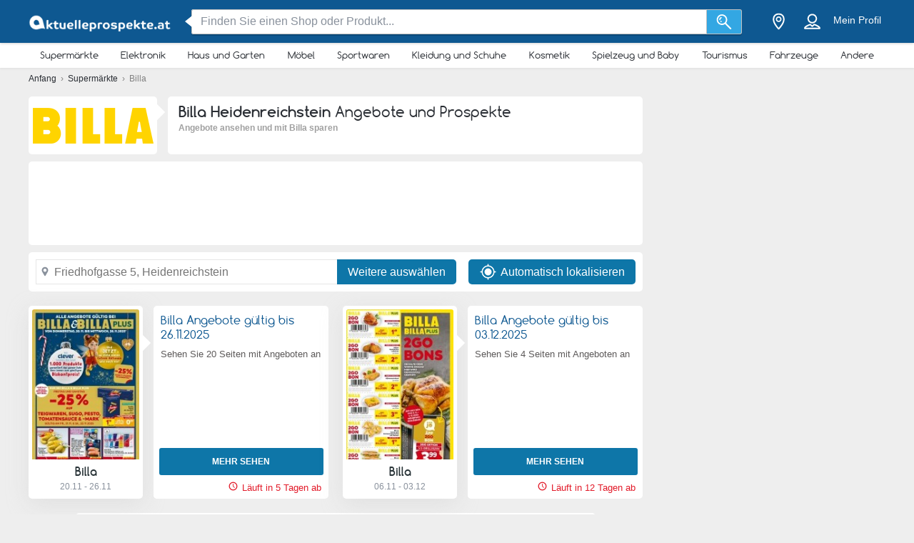

--- FILE ---
content_type: text/html; charset=utf-8
request_url: https://aktuelleprospekte.at/heidenreichstein/billa
body_size: 41613
content:
<!DOCTYPE html> <html lang="de-AT"> <head> <meta charset="utf-8"> <meta http-equiv="x-ua-compatible" content="ie=edge"> <meta name="viewport" content="width=device-width, initial-scale=1"> <title>Billa Heidenreichstein Prospekt | Aktuelle Angebote November 2025 - aktuelleprospekte.at</title> <meta name="Description" content="Finden Sie alle Rabattaktionen bei Billa Heidenreichstein ☑️. Kaufen Sie Ihre Lieblingsprodukte  bei Billa zum günstigen Preis"> <noscript><iframe src="//www.googletagmanager.com/ns.html?id=GTM-M3B4L9" height="0" width="0" style="display:none;visibility:hidden"></iframe></noscript> <script>(function(w,d,s,l,i){w[l]=w[l]||[];w[l].push({'gtm.start':
new Date().getTime(),event:'gtm.js'});var f=d.getElementsByTagName(s)[0],
j=d.createElement(s),dl=l!='dataLayer'?'&l='+l:'';j.async=true;j.src=
'//www.googletagmanager.com/gtm.js?id='+i+dl;f.parentNode.insertBefore(j,f);
})(window,document,'script','dataLayer','GTM-M3B4L9');</script> <meta property="og:image" content="https://static.aktuelleprospekte.at/img/brochures/173/billa-angebot-bis-26-11-25/medium/"/> <meta property="fb:app_id" content="296664973842685"/> <meta property="og:type" content="website" /> <meta property="og:title" content="Billa Heidenreichstein Prospekt | Aktuelle Angebote November 2025 - aktuelleprospekte.at"/> <meta property="og:url" content="https://aktuelleprospekte.at/heidenreichstein/billa"/> <meta property="og:site_name" content="aktuelleprospekte.at" /> <link rel="canonical" href="https://aktuelleprospekte.at/heidenreichstein/billa"/> <meta name="msvalidate.01" content="D2376A930CFF5C7315C8E8AD21DD3620" /> <link rel="preconnect" href="https://static.aktuelleprospekte.at"> <style>/*! normalize.css v3.0.2 | MIT License | git.io/normalize */html{font-family:sans-serif;-ms-text-size-adjust:100%;-webkit-text-size-adjust:100%}body{margin:0}article,aside,details,figcaption,figure,footer,header,hgroup,main,menu,nav,section,summary{display:block}a{background-color:transparent}a:active,a:hover{outline:0}abbr[title]{border-bottom:1px dotted}b,strong{font-weight:700}h1{font-size:2em;margin:.67em 0}small{font-size:80%}sub,sup{font-size:75%;line-height:0;position:relative;vertical-align:baseline}sup{top:-.5em}sub{bottom:-.25em}img{border:0}svg:not(:root){overflow:hidden}figure{margin:1em 40px}hr{-webkit-box-sizing:content-box;box-sizing:content-box;height:0}pre{overflow:auto}pre{font-family:monospace,monospace;font-size:1em}button,input,optgroup,select,textarea{color:inherit;font:inherit;margin:0}button{overflow:visible}button,select{text-transform:none}button,html input[type=button],input[type=reset],input[type=submit]{-webkit-appearance:button;cursor:pointer}button[disabled],html input[disabled]{cursor:default}button::-moz-focus-inner,input::-moz-focus-inner{border:0;padding:0}input{line-height:normal}input[type=checkbox],input[type=radio]{-webkit-box-sizing:border-box;box-sizing:border-box;padding:0}input[type=number]::-webkit-inner-spin-button,input[type=number]::-webkit-outer-spin-button{height:auto}input[type=search]{-webkit-appearance:textfield;-webkit-box-sizing:content-box;box-sizing:content-box}input[type=search]::-webkit-search-cancel-button,input[type=search]::-webkit-search-decoration{-webkit-appearance:none}fieldset{border:1px solid silver;margin:0 2px;padding:.35em .625em .75em}legend{border:0;padding:0}textarea{overflow:auto}optgroup{font-weight:700}table{border-collapse:collapse;border-spacing:0}td,th{padding:0}*,:after,:before{-webkit-box-sizing:border-box;box-sizing:border-box}body{font-family:"Helvetica Neue",Helvetica,Arial,sans-serif;font-size:1rem;line-height:1.5;color:#2b2f35;background-color:#eee}html{font-size:62.5%}body{font-size:1.6rem}.container{width:1230px;margin:0 auto;padding:0 15px;position:relative;z-index:1002}.container:after,.container:before{content:" ";display:table}.container:after{clear:both}.search input[type=text],.search-submit{border-radius:3px}.navbar.navbar-main{position:relative}.sh-wrap{font-family:Verdana,Helvetica,Arial,sans-serif;overflow:visible;background-color:#0e5891;-webkit-box-shadow:0 0 4px 0 rgba(0,0,0,.28);box-shadow:0 0 4px 0 rgba(0,0,0,.28);padding:.85rem 0;position:relative;z-index:1100}.sh-wrap .sh-container{display:-webkit-box;display:-webkit-flex;display:-ms-flexbox;display:flex;height:100%;-webkit-box-align:center;-webkit-align-items:center;-ms-flex-align:center;align-items:center}.sh-wrap #sh-nav-menu{margin-right:1.4rem}.sh-wrap #sh-nav-menu #sh-nav-icon{width:3rem;height:2rem;position:relative;-webkit-transform:rotate(0);-ms-transform:rotate(0);transform:rotate(0);-webkit-transition:350ms ease-in-out;-o-transition:350ms ease-in-out;transition:350ms ease-in-out;cursor:pointer}.sh-wrap #sh-nav-menu #sh-nav-icon span{display:block;position:absolute;height:.3rem;width:100%;background:#fff;border-radius:.4rem;opacity:1;left:0;-webkit-transform:rotate(0);-ms-transform:rotate(0);transform:rotate(0);-webkit-transition:.2s ease-in-out;-o-transition:.2s ease-in-out;transition:.2s ease-in-out}.sh-wrap #sh-nav-menu.open #sh-nav-icon span{-webkit-transition:350ms ease-in-out;-o-transition:350ms ease-in-out;transition:350ms ease-in-out}.sh-wrap #sh-nav-menu #sh-nav-icon span:nth-child(1){top:0}.sh-wrap #sh-nav-menu #sh-nav-icon span:nth-child(2),.sh-wrap #sh-nav-menu #sh-nav-icon span:nth-child(3){top:8px}.sh-wrap #sh-nav-menu #sh-nav-icon span:nth-child(4){top:16px}.sh-wrap #sh-nav-menu.open #sh-nav-icon span:nth-child(1){top:8px;width:0;left:50%}.sh-wrap #sh-nav-menu.open #sh-nav-icon span:nth-child(2){-webkit-transform:rotate(45deg);-ms-transform:rotate(45deg);transform:rotate(45deg)}.sh-wrap #sh-nav-menu.open #sh-nav-icon span:nth-child(3){-webkit-transform:rotate(-45deg);-ms-transform:rotate(-45deg);transform:rotate(-45deg)}.sh-wrap #sh-nav-menu.open #sh-nav-icon span:nth-child(4){top:8px;width:0;left:50%}.sh-wrap .sh-site-logo{width:20rem;margin:0 1.4rem;display:inline-block;position:relative;background-repeat:no-repeat;background-size:contain;background-position:center}.sh-wrap .sh-search{height:auto;-webkit-box-flex:1;-webkit-flex-grow:1;-ms-flex-positive:1;flex-grow:1;margin:0 1.4rem}.sh-wrap .sh-search input[name=search]{background-image:none;padding:.8rem 1.2rem}.sh-wrap .sh-search input[type=text]{width:100%}.sh-wrap .sh-search input[name=search],.sh-wrap .sh-search input[type=text]{height:3.5rem;margin:0}.sh-wrap .sh-search .sh-form{display:-webkit-box;display:-webkit-flex;display:-ms-flexbox;display:flex;-webkit-box-align:center;-webkit-align-items:center;-ms-flex-align:center;align-items:center}.sh-wrap .sh-search .sh-form>span{width:95%}.sh-wrap .sh-search .sh-form>span:before{content:" ";position:absolute;display:block;top:50%;left:-.9rem;z-index:1;border-style:solid;margin-top:-.8rem;width:0;height:0;border-width:.8rem 1rem .8rem 0;border-color:transparent #fff transparent transparent}.sh-wrap .sh-search .sh-search-submit-btn{margin-top:0;margin-left:0;width:5rem;height:3.5rem;background-color:#33a7e3;border:1px solid #c1c1c1;border-top-left-radius:0;border-bottom-left-radius:0;border-left:0}.sh-wrap .sh-search .sh-search-submit-btn svg{width:60%;height:100%}.sh-wrap .sh-search .sh-search-submit-btn:hover{background-color:#1e9dde}.sh-wrap .sh-right-part{display:-webkit-box;display:-webkit-flex;display:-ms-flexbox;display:flex;-webkit-box-align:center;-webkit-align-items:center;-ms-flex-align:center;align-items:center;margin-left:1.4rem}.sh-wrap .sh-right-icon{cursor:pointer;width:3.5rem;height:4rem;margin:0 .6rem;text-align:center;position:relative}.sh-wrap .sh-right-icon svg{width:65%;height:100%}.sh-wrap .sh-right-icon:after{opacity:0;content:" ";pointer-events:none;position:absolute;bottom:0;left:0;right:0;z-index:10;width:2rem;height:2rem;margin:auto;background-image:url([data-uri]);background-repeat:no-repeat;background-position:50% 50%;-webkit-transition:opacity,-webkit-transform;transition:opacity,-webkit-transform;-o-transition:transform,opacity;transition:transform,opacity;transition:transform,opacity,-webkit-transform;-webkit-transition-duration:.33s,.15s;-o-transition-duration:.33s,.15s;transition-duration:.33s,.15s;-webkit-transition-timing-function:ease-in-out;-o-transition-timing-function:ease-in-out;transition-timing-function:ease-in-out}.sh-wrap .sh-right-icon.open:after{opacity:1;-webkit-transform:translate(0,1rem);-ms-transform:translate(0,1rem);transform:translate(0,1rem)}.sh-wrap .sh-right-icon.sh-notification-icon{position:relative}.sh-wrap .sh-right-icon.sh-notification-icon .sh-n-count{position:absolute;top:.4rem;right:0;min-width:1.7rem;padding:.3rem;display:-webkit-box;display:-webkit-flex;display:-ms-flexbox;display:flex;-webkit-box-align:center;-webkit-align-items:center;-ms-flex-align:center;align-items:center;-webkit-box-pack:center;-webkit-justify-content:center;-ms-flex-pack:center;justify-content:center;line-height:100%;text-align:center;font-size:1.2rem;color:#fff;border-radius:50%;background-color:#ef3a2c}.sh-wrap .sh-right-icon.sh-notification-icon .sh-n-count:after{content:"";display:block;padding-bottom:100%}.sh-wrap .sh-right-icon.sh-notification-icon svg{-webkit-transform:rotateZ(-15deg);-ms-transform:rotate(-15deg);transform:rotateZ(-15deg)}.sh-wrap .sh-profile-balance{cursor:pointer;color:#fff;font-size:1.4rem;margin:0 .6rem;display:-webkit-box;display:-webkit-flex;display:-ms-flexbox;display:flex;-webkit-box-orient:vertical;-webkit-box-direction:normal;-webkit-flex-direction:column;-ms-flex-direction:column;flex-direction:column;-webkit-box-pack:center;-webkit-justify-content:center;-ms-flex-pack:center;justify-content:center;-webkit-box-align:center;-webkit-align-items:center;-ms-flex-align:center;align-items:center}.sh-wrap .sh-profile-balance a,.sh-wrap .sh-profile-balance label{line-height:100%;cursor:pointer;color:#fff}.sh-wrap .sh-profile-balance label{margin-bottom:.5rem;max-width:12rem;white-space:nowrap;-o-text-overflow:ellipsis;text-overflow:ellipsis;overflow:hidden}.sh-wrap .sh-popup-elem{position:absolute;z-index:1;width:34.5rem;display:none;-webkit-box-shadow:0 .6rem 1rem 0 rgba(0,0,0,.45);box-shadow:0 .6rem 1rem 0 rgba(0,0,0,.45);background-color:#fff;opacity:0;-webkit-transition:opacity,-webkit-transform;transition:opacity,-webkit-transform;-o-transition:transform,opacity;transition:transform,opacity;transition:transform,opacity,-webkit-transform;-webkit-transition-timing-function:ease-in-out;-o-transition-timing-function:ease-in-out;transition-timing-function:ease-in-out;-webkit-transition-duration:.33s,.15s;-o-transition-duration:.33s,.15s;transition-duration:.33s,.15s;top:4.1rem;border-radius:3px;overflow:hidden}.sh-wrap .sh-popup-elem.open{-webkit-transform:translate(0,1rem);-ms-transform:translate(0,1rem);transform:translate(0,1rem);opacity:1}.sh-wrap .sh-popup-elem.sh-edge{right:0}.sh-wrap #header-select{padding:0;margin:0;float:none;max-width:none;background-color:#fff}.sh-wrap #header-select a,.sh-wrap #header-select ins{color:#000}.sh-wrap #header-select .select-placeholder a{display:block;max-width:initial;width:100%;height:100%;padding-left:1.7rem}.sh-wrap #header-select .select-placeholder a:before{font-size:2.2rem;line-height:1;vertical-align:middle;margin-right:10px;font-family:icons!important;content:'h'}.sh-wrap #header-select .select-placeholder{padding:0;text-align:left;height:50px;line-height:50px}.sh-wrap #header-select .select-placeholder ins{display:none}.sh-wrap #header-select .select-dropdown{position:relative;display:block;opacity:1;height:auto;-webkit-transition:all .5s;-o-transition:all .5s;transition:all .5s;margin-top:0;border-radius:0;background-color:#fff}.sh-wrap #header-select span.twitter-typeahead{width:100%}.sh-wrap #header-select .tt-hint,.sh-wrap #header-select .tt-query{width:-webkit-calc(100% - 2rem);width:calc(100% - 2rem);margin:1rem}.sh-wrap #header-select .tt-query{display:block;border-radius:0;border-color:#babbbb}.sh-wrap #header-select .tt-suggestion{height:6rem;background:#fff;border-top:solid .1rem #babbbb;margin:0;padding-left:0;display:-webkit-box;display:-webkit-flex;display:-ms-flexbox;display:flex;-webkit-box-align:center;-webkit-align-items:center;-ms-flex-align:center;align-items:center}.sh-wrap #header-select .tt-suggestion.tt-is-under-cursor{background-color:#0e5891;border-color:#0e5891;border-radius:0}.sh-wrap #header-select .tt-suggestion.tt-is-under-cursor a,.sh-wrap #header-select .tt-suggestion.tt-no-results.tt-is-under-cursor{color:#fff}.sh-wrap #header-select .tt-suggestion.tt-no-results{color:#000}.sh-wrap #header-select .tt-suggestion .tt-link{display:-webkit-box;display:-webkit-flex;display:-ms-flexbox;display:flex;-webkit-box-align:center;-webkit-align-items:center;-ms-flex-align:center;align-items:center;width:100%;height:100%;padding-left:1.7rem}.sh-wrap #header-select .select-placeholder a:before,.sh-wrap #header-select .tt-link:before{font-size:2.2rem;margin-right:2rem}.sh-wrap #header-select .mCSB_scrollTools{width:1rem;background-color:#fff;opacity:1}.sh-wrap #header-select .mCSB_scrollTools .mCSB_dragger .mCSB_dragger_bar{width:.6rem;background-color:rgba(14,88,145,.6)}.sh-wrap #header-select .mCSB_scrollTools .mCSB_dragger:hover .mCSB_dragger_bar{background-color:#0e5891}.sh-wrap .sh-notifications-wrap .sh-n-item{border-top:solid .1rem #babbbb;padding:0 1.7rem;height:6rem;font-size:1.4rem;color:#2b2f35;position:relative;display:-webkit-box;display:-webkit-flex;display:-ms-flexbox;display:flex;-webkit-box-align:center;-webkit-align-items:center;-ms-flex-align:center;align-items:center}.sh-wrap .sh-notifications-wrap .sh-n-item:first-child{border-top:none}.sh-wrap .sh-notifications-wrap .sh-n-item.sh-n-all,.sh-wrap .sh-notifications-wrap .sh-n-item.sh-n-date{background-color:#f9f9f9;font-weight:600;text-transform:capitalize;display:-webkit-box;display:-webkit-flex;display:-ms-flexbox;display:flex;-webkit-box-pack:center;-webkit-justify-content:center;-ms-flex-pack:center;justify-content:center;-webkit-box-align:center;-webkit-align-items:center;-ms-flex-align:center;align-items:center}.sh-wrap .sh-notifications-wrap .sh-n-item.sh-n-text{padding-left:6rem}.sh-wrap .sh-notifications-wrap .sh-n-item.sh-n-text.sh-n-text-new{background-color:rgba(14,89,146,.1)}.sh-wrap .sh-notifications-wrap .sh-n-item.sh-n-text.sh-n-text-empty{-webkit-box-pack:center;-webkit-justify-content:center;-ms-flex-pack:center;justify-content:center;padding-left:0}.sh-wrap .sh-notifications-wrap .sh-n-item.sh-n-text span{-o-text-overflow:ellipsis;text-overflow:ellipsis;overflow:hidden;white-space:nowrap}.sh-wrap .sh-notifications-wrap .sh-n-item.sh-n-all{padding-left:1.7rem;color:#349edf;font-weight:400;text-transform:none;text-decoration:underline;background-color:#fff}.sh-wrap .sh-notifications-wrap .sh-n-item.sh-n-status:before{content:"";display:block;width:2.6rem;height:100%;position:absolute;top:0;left:1.7rem;background-repeat:no-repeat;background-position:center;background-size:contain}.sh-wrap .sh-notifications-wrap .sh-n-item.sh-n-status-1:before{background-image:url(/img/profile/icons/notifications-1.svg)}.sh-wrap .sh-notifications-wrap .sh-n-item.sh-n-status-2:before{background-image:url(/img/profile/icons/notifications-2.svg)}.sh-wrap .sh-notifications-wrap .sh-n-item.sh-n-status-3:before{background-image:url(/img/profile/icons/notifications-3.svg)}.sh-wrap .sh-notifications-wrap .sh-n-item.sh-n-status-4:before{background-image:url(/img/profile/icons/notifications-4.svg)}.sh-wrap .sh-notifications-wrap .sh-n-item.sh-n-status-5:before{background-image:url(/img/profile/icons/notifications-5.svg)}.sh-wrap .sh-notifications-wrap .sh-n-item.sh-n-status-6:before{background-image:url(/img/profile/icons/notifications-6.svg)}.sh-breadcrumb{line-height:30px;font-size:12px;color:grey}.sh-breadcrumb a{color:#2b2f35}.sh-breadcrumb a:hover{text-decoration:underline;color:#141619}.sh-breadcrumb.neutral-color{color:grey}.sh-breadcrumb.neutral-color a{color:grey}.sh-breadcrumb.neutral-color a:hover{color:#32b2ce}.mobile-device .navbar-main.navbar .left{background-color:#0e5891;border-bottom:none}.mobile-device .sh-site-logo{margin:0;height:100%;width:100%;max-width:20rem}.mobile-device .sh-wrap{height:100%}.mobile-device .sh-wrap .sh-right-icon:after{display:none}.mobile-device .sh-wrap .sh-right-icon.sh-profile-icon{height:100%}.mobile-device .sh-wrap .sh-right-icon.sh-profile-icon svg{fill:#004069}.mobile-device .sh-profile-navigation{position:relative;margin-left:auto;right:0;-webkit-transform:translate(100%,0);-ms-transform:translate(100%,0);transform:translate(100%,0);-webkit-transition:-webkit-transform .3s;transition:-webkit-transform .3s;-o-transition:transform .3s;transition:transform .3s;transition:transform .3s,-webkit-transform .3s;z-index:2}.mobile-device .sh-profile-navigation.open{top:0;-webkit-transform:translate(0);-ms-transform:translate(0);transform:translate(0)}.mobile-device .sh-profile-navigation>header{position:relative;background-color:#f6f8f9;padding:1.7rem}.mobile-device .sh-profile-navigation>header .up-avatar-name{color:#43525d;font-size:1.5rem}.mobile-device .sh-profile-navigation>header .sh-close-navigation{position:absolute;top:0;right:0}.mobile-device .sh-profile-navigation-overlay{position:fixed;top:0;left:0;display:none;width:100%;height:100%;content:" ";background-color:rgba(0,0,0,.7);z-index:1;overflow-y:auto;overflow-x:hidden}.mobile-device .sh-profile-navigation-overlay.open{display:block}.wallp{position:relative}.main_search.search input[type=text]{padding:.8rem 1.2rem;border:1px solid #c1c1c1;border-top-right-radius:0;border-bottom-right-radius:0}.secondary_header{background-color:#fff;-webkit-box-shadow:0 1px 3px 0 rgba(153,153,153,.2);box-shadow:0 1px 3px 0 rgba(153,153,153,.2)}.secondary_header .secondary_header-item,.secondary_header .sh-cat-nav-item-label{list-style:none;font-size:13px;-webkit-box-flex:1;-webkit-flex:auto;-ms-flex:auto;flex:auto;display:-webkit-box;display:-webkit-flex;display:-ms-flexbox;display:flex;-webkit-box-pack:center;-webkit-justify-content:center;-ms-flex-pack:center;justify-content:center}.secondary_header .secondary_header-item .category-dropdown,.secondary_header .sh-cat-nav-item-label .category-dropdown{display:none;-webkit-box-shadow:0 3px 3px 0 rgba(153,153,153,.2);box-shadow:0 3px 3px 0 rgba(153,153,153,.2);padding:5px 0 0 0;height:auto;position:absolute;top:-webkit-calc(100% - 5px);top:calc(100% - 5px);left:0;background-color:#fff;width:1200px;z-index:1003;height:447px;overflow:hidden}.secondary_header .secondary_header-item .category-dropdown hr,.secondary_header .sh-cat-nav-item-label .category-dropdown hr{margin:0;background-color:#eee;border:none;height:3px}.secondary_header .secondary_header-item:hover>div[class^=category-dropdown],.secondary_header .sh-cat-nav-item-label:hover>div[class^=category-dropdown]{display:-webkit-box;display:-webkit-flex;display:-ms-flexbox;display:flex}.secondary_header .secondary_header-item .secondary_header-item-link,.secondary_header .sh-cat-nav-item-label .secondary_header-item-link{color:#2b2f35;-webkit-box-flex:1;-webkit-flex:auto;-ms-flex:auto;flex:auto;display:block;text-align:center;padding:3px 0;position:relative;font-family:Comfortaa,sans-serif;text-decoration:none}.secondary_header .secondary_header-item.active-category,.secondary_header .sh-cat-nav-item-label.active-category{background-color:#0e5891;border-radius:2px}.secondary_header .secondary_header-item .secondary_header-item-link:hover,.secondary_header .secondary_header-item.active-category .secondary_header-item-link,.secondary_header .sh-cat-nav-item-label .secondary_header-item-link:hover,.secondary_header .sh-cat-nav-item-label.active-category .secondary_header-item-link{background-color:#0e5891;border-radius:2px;color:#fff}.secondary_header .secondary_header-item .secondary_header-item-link:hover:before,.secondary_header .secondary_header-item.active-category .secondary_header-item-link:before,.secondary_header .sh-cat-nav-item-label .secondary_header-item-link:hover:before,.secondary_header .sh-cat-nav-item-label.active-category .secondary_header-item-link:before{content:'';display:block;position:absolute;left:-webkit-calc(50% - 6px);left:calc(50% - 6px);top:98%;width:0;height:0;border-top:5px solid #0e5891;border-right:6px solid transparent;border-left:6px solid transparent;z-index:1004}.secondary_header-inner{display:-webkit-box;display:-webkit-flex;display:-ms-flexbox;display:flex;-webkit-box-align:center;-webkit-align-items:center;-ms-flex-align:center;align-items:center;-webkit-box-pack:justify;-webkit-justify-content:space-between;-ms-flex-pack:justify;justify-content:space-between;width:1200px;margin:auto;padding:5px 0;position:relative}.header_wrapper{position:fixed;z-index:9998;width:100%}.header_wrapper .sh-site-logo{margin-left:0}.main_subnav{padding-top:60px}.main_subnav.pt95{padding-top:95px}.mobile-device .secondary_header{width:100%;overflow:hidden;height:30px;position:relative;background-color:#fff;-webkit-box-shadow:0 0 4px rgba(0,0,0,.1),0 2px 8px rgba(0,0,0,.1);box-shadow:0 0 4px rgba(0,0,0,.1),0 2px 8px rgba(0,0,0,.1)}.mobile-device .secondary_header:after{content:"";width:20px;height:-webkit-calc(100% - 2px);height:calc(100% - 2px);background-color:#fff;-webkit-box-shadow:-10px 0 10px 1px #fff;box-shadow:-10px 0 10px 1px #fff;position:absolute;bottom:0;right:-2px}.mobile-device .secondary_header .secondary_header-inner{width:100%;height:100%;overflow-y:scroll;padding-bottom:17px;-webkit-box-sizing:content-box;box-sizing:content-box;padding-top:0;-webkit-box-shadow:inset 0 1px 0 rgba(255,255,255,.1);box-shadow:inset 0 1px 0 rgba(255,255,255,.1)}.mobile-device .secondary_header .sh-cat-nav-item-label{white-space:nowrap;margin:0 10px}.mobile-device .secondary_header .sh-cat-nav-item-label:last-of-type{padding-right:20px}.mobile-device .secondary_header .sh-cat-nav-item-label a{color:#2b2f35;font-family:Comfortaa,sans-serif;text-decoration:none}@-webkit-keyframes slide{from{right:3px}to{right:-3px}}@keyframes slide{from{right:3px}to{right:-3px}}.mobile-device .secondary_header .swiper-button-next{display:none;right:0}.mobile-device .secondary_header .swiper-button-next.animated{display:block;position:absolute;margin:0;top:5px;right:0;width:20px;-webkit-animation-duration:1s;animation-duration:1s;-webkit-animation-name:slide;animation-name:slide;-webkit-animation-iteration-count:3;animation-iteration-count:3}.mobile-device .secondary_header .swiper-button-next.animated svg{width:20px;height:20px}.mobile-device.ios-device .secondary_header-inner{display:block;white-space:nowrap;padding-top:6px}.mobile-device.ios-device .secondary_header-inner .sh-cat-nav-item-label{display:inline-block}.mobile-device .navbar-search-open+.secondary_header{display:none}.secondary_header .category-dropdown ul{margin:0;padding:0}.secondary_header .category-dropdown .category-dropdown-title{background-color:#0e5891;text-align:center;padding:3px}.secondary_header .category-dropdown .category-dropdown-title a{color:#fff;font-size:16px;font-family:Comfortaa,sans-serif;display:block}.secondary_header .category-dropdown .category-dropdown-brands,.secondary_header .category-dropdown .category-dropdown-makes{-webkit-box-flex:1;-webkit-flex:1;-ms-flex:1;flex:1;border-right:4px solid #eee}.secondary_header .category-dropdown .category-dropdown-brands h2,.secondary_header .category-dropdown .category-dropdown-makes h2{font-size:16px;color:#0e5891;padding:15px 10px}.secondary_header .category-dropdown .category-dropdown-brands ul,.secondary_header .category-dropdown .category-dropdown-makes ul{padding:0 10px 10px 0}.secondary_header .category-dropdown .category-dropdown-brands ul li,.secondary_header .category-dropdown .category-dropdown-makes ul li{list-style:none;list-style-image:url(data:0);line-height:20px}.secondary_header .category-dropdown .category-dropdown-brands ul li a,.secondary_header .category-dropdown .category-dropdown-makes ul li a{padding-left:25px;color:#2b2f35;display:block}.secondary_header .category-dropdown .category-dropdown-brands ul li a:hover,.secondary_header .category-dropdown .category-dropdown-makes ul li a:hover{color:#2a93dc;cursor:pointer}.secondary_header .category-dropdown .category-dropdown-products{-webkit-box-flex:2;-webkit-flex:2;-ms-flex:2;flex:2}.secondary_header .category-dropdown .category-dropdown-products .category-products-inner{display:-webkit-box;display:-webkit-flex;display:-ms-flexbox;display:flex}.secondary_header .category-dropdown .category-dropdown-products ul{display:-webkit-box;display:-webkit-flex;display:-ms-flexbox;display:flex;-webkit-flex-wrap:wrap;-ms-flex-wrap:wrap;flex-wrap:wrap;width:100%;padding-top:15px}.secondary_header .category-dropdown .category-dropdown-products ul li{width:33.3%;list-style:none;list-style-image:url(data:0)}.secondary_header .category-dropdown .category-dropdown-products ul li a{padding-left:25px;color:#2b2f35;display:block}.secondary_header .category-dropdown .category-dropdown-products ul li a:hover{color:#2a93dc}.secondary_header .category-dropdown .secondary_header-banner{width:240px;height:100%;overflow:hidden}.search input[type=text]{display:inline-block;width:630px;height:65px;padding:25px 25px 25px 75px;border:0;border-radius:3px;outline:0;color:#89919c;background-image:url(../../img/search.png);background-repeat:no-repeat;background-position:25px center;-webkit-box-shadow:0 2px 1px 0 rgba(0,0,0,.17);box-shadow:0 2px 1px 0 rgba(0,0,0,.17)}.search ::-webkit-input-placeholder{color:#89919c}.search :-moz-placeholder{color:#89919c}.search ::-moz-placeholder{color:#89919c}.search :-ms-input-placeholder{color:#89919c}.search-in-header{display:inline-block;height:37px;line-height:37px;margin-top:5px;position:relative;margin-left:70px;vertical-align:middle}.search-in-header form{height:37px}.search-in-header span.twitter-typeahead{width:300px}.search-in-header .tt-dropdown-menu{width:300px}.search-in-header input[type=text]{height:37px;padding:0 25px 0 45px;font-size:14px;background-position:10px center;background-size:20px;width:300px;-webkit-box-shadow:none;box-shadow:none}.search-in-header .search-submit{height:37px;-webkit-box-shadow:none;box-shadow:none;margin-left:0}span.twitter-typeahead{width:630px;vertical-align:top}.search-submit{width:90px;height:65px;border:0;border-radius:3px;background-color:#44cdf8;display:inline-block;vertical-align:top;-webkit-box-shadow:0 2px 1px 0 rgba(0,0,0,.17);box-shadow:0 2px 1px 0 rgba(0,0,0,.17);margin-left:10px;color:#fff;outline:0}.search-submit:hover{background-color:#44c4f8}.search_highlight{background-color:#2ab6a7;color:#fff}.tt-dropdown-menu{background-color:#fff;border:0;width:630px;margin:10px 0 0 0;border-radius:2px;line-height:1.2;-webkit-box-shadow:0 2px 1px 0 rgba(0,0,0,.17);box-shadow:0 2px 1px 0 rgba(0,0,0,.17)}.tt-dropdown-menu a{text-decoration:none;font-size:12px;color:#666;clear:both}.tt-query{color:#333!important}.tt-hint{color:#bbb!important}.tt-suggestion.tt-is-under-cursor{cursor:default!important}.tt-suggestion.tt-is-under-cursor a{background:0 0;width:auto}.tt-suggestion{cursor:default!important;padding:0 25px}.tt-suggestion h3{margin-bottom:0;color:#2b2f35;font-size:16px;padding-top:5px}.tt-suggestion a{color:#666;display:block;padding:5px 23px}.tt-suggestion.selected{font-weight:700;background-color:#eee}.tt-no-result{font-size:13px;padding:10px;font-weight:700}.tt-suggestion h3+a{color:#2a93dc}.tt-suggestion h3+a:hover{color:#2a93dc;background:#d2eaf9}.tt-suggestion{clear:both}.tt-suggestion p{margin:0}.tt-suggestion>a:hover{color:#fff;background-color:#2a93dc;width:auto}.tt-dataset-brands,.tt-dataset-brochures,.tt-dataset-categories,.tt-dataset-makes,.tt-dataset-products,.tt-dataset-tags{padding:10px 0;clear:both}.tt-dataset-products .header-suggest{margin-left:10px;color:#2b2f35;font-size:16px}.tt-dataset-brands .header-suggest{margin-left:10px;color:#2b2f35;font-size:16px}.tt-dataset-makes .header-suggest{margin-left:10px;color:#2b2f35;font-size:16px}.tt-dataset-categories .header-suggest{margin-left:10px;color:#2b2f35;font-size:16px}.search-not-found{width:500px;margin:0 auto}.search-not-found ul{list-style-type:disc;padding-left:20px;margin-top:20px;font-size:14px;color:#2b2f35}.hero-search #cpa-form{width:740px;display:block}.hero-home .hero-search{width:630px}.sh-cat-popup-elem{opacity:0;position:absolute;top:4.1rem;left:-999rem}.brand{float:none!important;display:inline-block;vertical-align:middle;height:43px}.subscribe-loader{display:none}.cover{position:absolute}</style> <style>.clearfix:after,.clearfix:before{content:" ";display:table}.clearfix:after{clear:both}.pull-right{float:right!important}.pull-left{float:left!important}.mt5{margin-top:5px!important}.mt10{margin-top:10px!important}.mt20{margin-top:20px!important}.mt30{margin-top:30px!important}.mt40{margin-top:40px!important}.mb5{margin-bottom:5px!important}.mb10{margin-bottom:10px!important}.mb20{margin-bottom:20px!important}.mb30{margin-bottom:30px!important}.mb40{margin-bottom:40px!important}.ml5{margin-left:5px!important}.ml10{margin-left:10px!important}.ml20{margin-left:20px!important}.ml30{margin-left:30px!important}.mr5{margin-right:5px!important}.mr10{margin-right:10px!important}.mr20{margin-right:20px!important}.mr30{margin-right:30px!important}.pb0{padding-bottom:0!important}.pl0{padding-left:0!important}.mb0{margin-bottom:0!important}.mt0{margin-top:0!important}.p0{padding:0!important}.pt0{padding-top:0!important}.pt5{padding-top:5px!important}.pt10{padding-top:10px!important}.pt20{padding-top:20px!important}.pt30{padding-top:30px!important}.pb0{padding-bottom:0!important}.pb5{padding-bottom:5px!important}.pb10{padding-bottom:10px!important}.pb20{padding-bottom:20px!important}.pb30{padding-bottom:30px!important}.pl5{padding-left:5px!important}.pl10{padding-left:10px!important}.pl20{padding-left:20px!important}.pl30{padding-left:30px!important}.tal{text-align:left}.tac{text-align:center}.ad-placeholder{display:block;width:100%;position:relative}.ad-placeholder .ad-auto div,.ad-placeholder .ad-auto ins{display:block!important;margin:0 auto!important}.ad-placeholder.for-720-90{max-height:110px}.ad-placeholder.for-720-90 .ad{width:720px;height:90px;margin:-45px 0 0 -360px;overflow:hidden}.ad-placeholder.for-300-250{max-height:270px}.ad-placeholder.for-300-250 .ad{width:300px;height:250px;margin:-125px 0 0 -150px;overflow:hidden}.ad-placeholder.for-336-280{max-height:280px}.ad-placeholder.for-336-280 .ad{width:336px;height:280px;margin:-140px 0 0 -168px;overflow:hidden}.ad{margin:0 auto;background-color:#ddd;position:absolute;left:50%;top:50%}.ad div,.ad ins{display:block!important;margin:0 auto!important}.column-main .panel .ad-placeholder{margin:0 -25px}.column-main .panel .ad-placeholder.for-720-90{width:870px}.column-main .panel .ad-placeholder .ad-auto{overflow:hidden}.column-main .panel .ad-placeholder .ad-auto div,.column-main .panel .ad-placeholder .ad-auto ins{display:block!important;margin:0 auto!important}.banner-pannel div,.banner-pannel ins{display:block!important;margin:0 auto!important}.panel.ad-auto div,.panel.ad-auto ins{display:block!important;margin:0 auto!important}.column-categories .ad-placeholder.for-300-250{padding:0}.column-categories .ad-placeholder.for-300-250 .ad{position:relative;margin-top:0!important;height:auto!important;background-color:#fff}.column-categories .ad-placeholder.for-300-250 .ad:first-child div,.column-categories .ad-placeholder.for-300-250 .ad:first-child ins{margin-top:5px}.column-categories .ad-placeholder.for-336-280 .ad{position:relative;margin-top:0!important;height:auto!important;background-color:#fff}.column-main .ad-placeholder{height:auto}.column-main .ad-placeholder.for-720-90 .ad{position:relative;margin-top:0;height:auto}.strings-list{padding:15px;background:#fff}.strings-list ul{list-style:none;margin:20px 0 0;padding:0;font-size:14px}.strings-list li{float:left;line-height:12px;height:12px;text-transform:capitalize;color:#58606c;margin-bottom:15px;padding-right:5px;margin-right:5px;border-right:1px solid #2a93dc}.strings-list li span{text-transform:none;cursor:pointer}.strings-list li.hidden-city{display:none}.strings-list li:hover a{color:#54a9e2}.strings-list li:last-child{border:0;margin:0;padding:0}.panel.business-card .strings-list{max-height:380px;overflow:hidden;position:relative;margin-bottom:10px!important}.panel.business-card .business-card-logo{margin:-25px;margin-bottom:0;width:315px;background-color:#fff}.panel.business-card .list-expand{margin-bottom:-15px}.cover-link{display:block}.business-card-logo{background-color:#f6f6f6;border-bottom:1px solid #eaeaea;height:99px;width:100%;display:table}.business-card-logo div{display:table-cell;vertical-align:middle;width:100%}.business-card-logo img{display:block;margin:0 auto}.business-card-title{margin-top:20px}.business-card-description{font-size:12px;color:#58606c;margin:20px 0}.business-card-contacts{margin-bottom:20px}.business-card-contacts ul{list-style:none;margin:0;padding:0;font-size:12px}.business-card-contacts li{line-height:24px;min-height:29px}.business-card-contacts li span{margin-right:10px;max-width:178px;display:inline-block;line-height:18px}.business-card-contacts li a{color:#58606c}.business-card-contacts li a span{margin:0}.business-card-contacts .icon-address,.business-card-contacts .icon-card,.business-card-contacts .icon-fb,.business-card-contacts .icon-gp,.business-card-contacts .icon-job,.business-card-contacts .icon-mail,.business-card-contacts .icon-phone,.business-card-contacts .icon-time,.business-card-contacts .icon-website{font-size:16px;vertical-align:top;float:left;margin-top:4px;margin-right:8px;color:#58606c}.business-card-contacts .icon-phone:before{content:"n"}.business-card-contacts .icon-website:before{content:"f"}.business-card-contacts .icon-mail:before{content:"a"}.business-card-contacts .icon-fb:before{content:"j"}.business-card-contacts .icon-gp:before{content:"k"}.business-card-contacts .icon-time:before{content:"l"}.business-card-contacts .icon-card:before{content:"m"}.business-card-contacts .icon-job:before{content:"o"}.business-card-contacts .icon-address:before{content:"u"}.rating{background-color:#f6f6f6;border-radius:3px;padding:15px}.rating .rating-total{font-family:Comfortaa,cursive;font-size:34px;color:#2ab6a7}.rating .rating-info{width:170px;margin-left:10px;line-height:16px;margin-top:9px}.rating .rating-full{font-size:14px;color:#58606c}.rating .rating-count{font-size:14px;color:#58606c}.rating .rating-count em{font-style:normal;color:#2ab6a7}.catalogs-fake{height:340px;width:190px;position:relative}.catalogs-fake .catalog{height:auto;position:absolute;top:0;left:0}.catalogs-fake .catalog .catalog-cover{padding-top:0;margin:0}.catalogs-fake .catalog+.catalog{margin-left:15px;margin-top:15px}.catalogs-fake .catalog+.catalog+.catalog{margin-left:30px;margin-top:30px}.catalogs-1{margin-left:25px;margin-top:25px}.catalogs-1 .static-map-text{left:-11px}.catalogs-2{margin-left:20px;margin-top:25px}.catalogs-2 .static-map-text{left:0}.catalogs-3{margin-top:20px;margin-left:5px}.static-map-text{position:absolute;bottom:0;font-size:12px;width:250px;left:10px}.static-map-empty{color:#fff;background-color:#2a93dc;padding:10px 20px;width:480px;position:absolute;top:165px;left:335px;border-radius:3px;font-size:14px}.static-map-empty a{color:#fff;text-decoration:underline}.static-map-text.active{color:#fff;z-index:2}.static-map-mask{background-color:#000;position:absolute;top:0;left:0;right:0;bottom:0;display:none;z-index:1;opacity:.7}.static-map-mask.active{display:block}.static-map.active{z-index:2}.static-map{width:583px;height:383px;background-image:url(../../img/map_bg.png);position:relative}.static-map a{position:absolute;top:-9999px}.static-map a:hover{background-color:#2ab64e}.static-map ins{display:block;position:absolute;width:10px;height:10px;border-radius:50%;background-color:#2ab64e}.static-map .cityID-215{top:160px;left:70px}.static-map .cityID-215 ins{top:28px;left:19px}.static-map .cityID-174{top:234px;left:201px}.static-map .cityID-174 ins{top:28px;left:19px}.static-map .cityID-42{top:140px;left:485px}.static-map .cityID-42 ins{top:-13px;left:24px}.static-map .cityID-35{top:230px;left:465px}.static-map .cityID-35 ins{top:-13px;left:8px}.static-map .cityID-218{top:244px;left:283px}.static-map .cityID-218 ins{top:-13px;left:25px}.static-map .cityID-192{top:70px;left:300px}.static-map .cityID-192 ins{top:-13px;left:30px}.static-map .cityID-22{top:290px;left:25px}.static-map .cityID-22 ins{top:-13px;left:39px}.static-map .cityID-49{top:95px;left:105px}.static-map .cityID-49 ins{top:28px;left:9px}.static-map .cityID-166{top:190px;left:0}.static-map .cityID-166 ins{top:8px;left:62px}.static-map .cityID-73{top:56px;left:488px}.static-map .cityID-73 ins{top:28px;left:13px}.static-map .cityID-172{top:75px;left:193px}.static-map .cityID-172 ins{top:28px;left:22px}.static-map .cityID-48{top:20px;left:0}.static-map .cityID-48 ins{top:8px;left:55px}.static-map .cityID-54{top:183px;left:245px}.static-map .cityID-54 ins{top:-13px;left:30px}.static-map .cityID-128{top:340px;left:255px}.static-map .cityID-128 ins{top:-13px;left:25px}.static-map .cityID-149{top:90px;left:16px}.static-map .cityID-149 ins{top:8px;left:70px}.static-map .cityID-164{top:265px;left:114px}.static-map .cityID-164 ins{top:-13px;left:65px}.static-map .cityID-185{top:62px;left:355px}.static-map .cityID-185 ins{top:28px;left:25px}.static-map .cityID-204{top:13px;left:377px}.static-map .cityID-204 ins{top:8px;left:74px}.static-map .cityID-208{top:185px;left:379px}.static-map .cityID-208 ins{top:8px;left:-15px}.static-map .cityID-236{top:140px;left:347px}.static-map .cityID-236 ins{top:-13px;left:40px}.static-map .cityID-240{top:283px;left:310px}.static-map .cityID-240 ins{top:8px;left:-15px}.static-map .cityID-252{top:112px;left:435px}.static-map .cityID-252 ins{top:8px;left:-15px}.static-map .cityID-255{top:233px;left:379px}.static-map .cityID-255 ins{top:-13px;left:5px}.static-map .cityID-129{top:229px;left:41px}.static-map .cityID-129 ins{top:8px;left:-15px}.static-map .cityID-44{top:119px;left:237px}.static-map .cityID-44 ins{top:28px;left:77px}.static-map .cityID-132{top:150px;left:191px}.static-map .cityID-132 ins{top:-13px;left:30px}.static-map .cityID-211{top:302px;left:190px}.static-map .cityID-211 ins{top:28px;left:25px}.list-cities a{color:#666!important}.list-cities a:hover{color:#54a9e2!important}.list-cities .menu-item:hover ins{color:#54a9e2!important}.list-cities .menu{float:left;width:192px;margin-top:20px}.brand_b .ad-placeholder.for-720-90{height:94px}.brand_b .ad-placeholder+.brochure{margin-top:5px}.brand_b .brochure .catalog{margin-bottom:10px}.brand_b .brochure{border-top:1px solid #ddd;padding-top:10px}.brand_b .brochure:first-child{border:0;padding-top:0}.brand_b .subtitle.subtitle-light p{margin:0}.brand_b h3.subtitle.subtitle-light.subtitle-bold{margin-top:20px}.brand_b .column-main{width:860px}.brand_b .column-main .panel{padding:15px 15px 0;background-color:#fff}.brand_b .column-main .panel h3.title{line-height:1.5;margin-bottom:0}.brand_b .column-categories{width:336px}.brand_b .column-main .brand-banner-top+.brand-block{margin-top:0!important}.brand_b .column-main .brand-banner-top{background:#fff;max-height:100px;position:relative;overflow:hidden}.brand_b .column-main .brand-banner-top .banner-content{margin:auto;width:728px;max-height:100px;padding-top:5px;padding-bottom:5px;overflow:hidden}.brand_b .brand-block{min-height:125px;padding:0 5px!important;position:relative}.brand_b .business-card-logo{background-color:#fff;border-bottom:0;height:115px;width:190px;position:absolute;bottom:5px;left:5px;z-index:3}.brand_b .business-card-logo div{width:190px}.brand_b .brand-header,.brand_b .brand-tabs{margin:0 -5px}.brand_b .brand-header{min-height:80px;position:relative;z-index:2;pointer-events:none}.brand_b .brand-header h1{font-size:24px;color:#2b2b2b;padding-top:5px}.brand_b .brand-header h1+p{font-size:12px;font-weight:700;color:#a0a0a0}.brand_b .brand-header *{margin:0}.brand_b .brand-tag{background-color:#d9534f;color:#fff;font-size:12px;padding:2px 5px;border-radius:2px;margin-right:10px}.brand_b .brand-wrapper{padding-left:210px}.brand_b .brand-wrapper h3.city-inline-style{height:32px;white-space:nowrap;-o-text-overflow:ellipsis;text-overflow:ellipsis;overflow:hidden;padding-right:15px}.brand_b .brand-tabs{background-color:#f6f6f6;height:45px;position:relative;z-index:2}.brand_b .brand-tabs .tab-btn{display:block;float:left;background-color:#dadada;margin:5px 8px 0 8px;border-top-left-radius:3px;border-top-right-radius:3px;color:#2b2f35;padding:0 20px;font-family:Comfortaa,cursive;font-weight:600;font-style:normal;line-height:40px;height:40px}.brand_b .brand-tabs .tab-btn.active{background-color:#2a93dc;color:#fff}.brand_b .brand-rating{font-size:12px;color:#333}.brand_b .brand-rating span{color:#2a93dc}.brand_b .brand-stars{display:inline-block;height:14px;width:81px;background-image:url(../img/all.stars.png);background-position:0 0}.brand_b .brand-stars[data=stars-1]{background-position:0 -20px}.brand_b .brand-stars[data="stars-1.1"]{background-position:0 -40px}.brand_b .brand-stars[data="stars-1.2"],.brand_b .brand-stars[data="stars-1.3"]{background-position:0 -60px}.brand_b .brand-stars[data="stars-1.4"],.brand_b .brand-stars[data="stars-1.5"]{background-position:0 -80px}.brand_b .brand-stars[data="stars-1.6"],.brand_b .brand-stars[data="stars-1.7"]{background-position:0 -100px}.brand_b .brand-stars[data="stars-1.8"],.brand_b .brand-stars[data="stars-1.9"]{background-position:0 -120px}.brand_b .brand-stars[data=stars-2]{background-position:0 -140px}.brand_b .brand-stars[data="stars-2.4"],.brand_b .brand-stars[data="stars-2.5"]{background-position:0 -180px}.brand_b .brand-stars[data="stars-2.6"],.brand_b .brand-stars[data="stars-2.7"]{background-position:0 -200px}.brand_b .brand-stars[data="stars-2.8"],.brand_b .brand-stars[data="stars-2.9"]{background-position:0 -220px}.brand_b .brand-stars[data=stars-3]{background-position:0 -240px}.brand_b .brand-stars[data="stars-3.1"],.brand_b .brand-stars[data="stars-3.2"],.brand_b .brand-stars[data="stars-3.3"]{background-position:0 -260px}.brand_b .brand-stars[data="stars-3.4"],.brand_b .brand-stars[data="stars-3.5"]{background-position:0 -280px}.brand_b .brand-stars[data="stars-3.6"],.brand_b .brand-stars[data="stars-3.7"]{background-position:0 -300px}.brand_b .brand-stars[data="stars-3.8"],.brand_b .brand-stars[data="stars-3.9"]{background-position:0 -320px}.brand_b .brand-stars[data=stars-4]{background-position:0 -340px}.brand_b .brand-stars[data="stars-4.1"],.brand_b .brand-stars[data="stars-4.2"]{background-position:0 -360px}.brand_b .brand-stars[data="stars-4.3"],.brand_b .brand-stars[data="stars-4.4"]{background-position:0 -380px}.brand_b .brand-stars[data="stars-4.5"],.brand_b .brand-stars[data="stars-4.6"]{background-position:0 -400px}.brand_b .brand-stars[data="stars-4.7"],.brand_b .brand-stars[data="stars-4.8"]{background-position:0 -420px}.brand_b .brand-stars[data="stars-4.9"]{background-position:0 -440px}.brand_b .brand-stars[data=stars-5]{background-position:0 -460px}.brand_b .brand-cover-img{position:absolute;left:0}.brand_b .brand-block.with-cover{max-height:350px}.brand_b .with-cover .brand-header{padding-top:107px}.brand_b .with-cover .brand-header h1{color:#fff}.brand_b .with-cover .brand-rating{color:#fff}.brand_b .with-cover .brand-header .brand-wrapper{background:rgba(0,0,0,.55);padding-top:5px;margin-top:-8px;padding-bottom:3px}.brand_b .with-cover span.title.title-info{color:#fff}.brand_b .title-medium,.brand_b .title-medium h3,.brand_b .title-normal,.brand_b .title-normal h3{color:#343536;line-height:1.5;margin-bottom:0}.brand_b .banner-pannel{background-color:#fff;padding:5px 0;text-align:center;overflow:hidden}.brand_b .fake-banner-300-600{background-color:#ddd;width:300px;height:600px;margin:0 auto}.brand_b .fake-banner-300-250{background-color:#ddd;width:300px;height:250px;margin:0 auto}.brand_b .fake-banner-336-280{background-color:#ddd;width:336px;height:280px;margin:0 auto}.brand_b .gray{max-width:90px}.brand_b .expired-brochures .brochure .brochure-thumb-wrapper{width:90px;margin-left:10px}.brand_b .expired-brochures .subtitle,.brand_b .expired-brochures .title{color:#3c3c3c;font-weight:400}.brand_b .list-for-4-normal.list .list-item{width:207px}.brand_b .product{padding:0!important}.brand_b .product.product-medium .product-link{font-size:12px}.brand_b .mobile-app-promo{background:#fff;margin-top:2.5px}.brand_b .catalog-title span.opacity span{background-color:#fff}.mobile-app-promo{color:#000;height:50px;background:#ededed;clear:both;font-family:Comfortaa,"Helvetica Neue",Helvetica,Arial,sans-serif;margin-top:5px;border-radius:3px}.mobile-app-promo .center-part,.mobile-app-promo .left-part{float:left;height:50px;line-height:50px}.mobile-app-promo .left-part img{height:35px;vertical-align:middle;margin:5px 10px 10px 10px}.mobile-app-promo .right-part{float:right;line-height:47px;margin-right:17px}.mobile-app-promo .right-part .store-icon{height:40px;vertical-align:middle;line-height:50px}.catalogs-fake .catalog .catalog-image .catalog-border{position:absolute;top:0}.button-primary.big-button-brochure{position:relative;background:rgba(33,150,243,.9);width:100%;left:0;z-index:2;padding:10px}.button-primary.big-button-brochure:hover{background-color:#2a93dc}.catalog .catalog-image{position:relative}.location-mask{width:103%;height:auto;position:absolute;overflow:hidden;bottom:-1px;left:-4px;right:0;border-radius:3px;border:solid 1px transparent}.location-mask-inner-table{display:table;width:100%;height:100%}.location-mask-inner-table-cell{display:table-cell;vertical-align:bottom}.location-mask-inner-table-cell .button{border-radius:0}.location-mask-inner-table-cell .button-primary.big-button-brochure{z-index:0}.text-logo{display:table;height:115px;width:190px;float:left;border:1px solid #ddd;border-radius:2px;background-color:#fff;margin:10px 20px 5px 10px}.text-logo div{display:table-cell;vertical-align:middle;width:190px}.text-logo div img{display:block;margin:0 auto}.brand-text{height:auto;overflow:visible;border-bottom:1px solid #ddd}.brand-text-title{margin:10px 0 0 0}.brand-text-title h3{margin:0}.brand-text-body{margin-top:15px;font-size:12px!important;color:#58606c!important;padding-bottom:15px}.grey-icon{font-size:16px;vertical-align:top;float:left;margin-top:4px;margin-right:8px;color:#58606c}.site-native-banners{font-family:Arial,sans-serif;color:#757575}.site-native-banners .subtitle,.site-native-banners .title{color:#757575;font-style:normal;font-weight:400;font-family:Arial,sans-serif}.site-native-banners .title{color:#212121}.site-native-banners .blue-cursor{color:#757575;text-decoration:underline;line-height:18px}.site-native-banners .subtitle-light.subtitle-bold{margin-top:.5rem!important}.site-native-banners .fb_share_btn,.site-native-banners .gp_share_btn{display:none}.site-native-banners a.button{float:right;border:1px solid #d9534f;color:#d9534f;background:#fff;margin-top:20px!important;font-size:12px;font-weight:400;text-transform:capitalize}.site-native-banners a.button:hover{background:#fff}.site-native-banners a.button ins{display:none}.site-native-banners .subtitle-info{color:#757575;margin-top:1rem!important;display:inline-block}.site-native-banners .subtitle-info .icon-clock{margin-top:0;background:#57956a;color:#fff;height:18px;font-size:14px;font-style:normal}.site-native-banners .subtitle-info .icon-clock:before{padding:2px}.native-banners-arial-fonts .catalog-date,.native-banners-arial-fonts .catalog-title{font-family:Arial,sans-serif}.native-ads-border-top{border-top:1px solid #ddd;padding-top:5px}.bc-brochures-covers{cursor:pointer}.offers{float:left;margin-top:20px;margin-left:15px}.promo-text-brand-city{margin-bottom:10px;font-family:Comfortaa,cursive}.distance{width:100%;height:12px}.panel{padding:25px;background-color:#fff;border-radius:3px;position:relative;overflow:hidden}.panel.column-categories-ad-panel{padding:0}.panel.column-categories-ad-panel .for-300-250 .ad{top:auto;left:auto;margin:auto}.panel.bottom-border-radius{-webkit-border-bottom-right-radius:3px;-webkit-border-bottom-left-radius:3px;-webkitborder-top-right-radius:0;-webkitborder-top-left-radius:0;-moz-border-radius-bottomright:3px;-moz-border-radius-bottomleft:3px;-moz-border-top-right-radius:0;-moz-border-top-left-radius:0;border-bottom-right-radius:3px;border-bottom-left-radius:3px;border-top-right-radius:0;border-top-left-radius:0}.panel.top-border-radius{-webkit-border-top-right-radius:3px;-webkit-border-top-left-radius:3px;-webkitborder-bottom-right-radius:0;-webkitborder-bottom-left-radius:0;-moz-border-radius-bottomright:3px;-moz-border-radius-bottomleft:3px;-moz-border-bottom-right-radius:0;-moz-border-bottom-left-radius:0;border-top-right-radius:3px;border-top-left-radius:3px;border-bottom-right-radius:0;border-bottom-left-radius:0}.panel.ad-padding{padding:0}.panel-main{background-color:#f6f6f6}.panel-line{background-color:#e9e9e9;height:1px;margin:40px -25px 25px}.panel-inner{margin:0 -25px;padding:20px 15px}.panel.panel-inner.panel-top.empty-cover-url{padding:10px 15px}.panel-normal{padding:5px}.panel-inner-slim{margin:0 -25px;padding:10px 15px;height:55px}.panel-inner-slim div{float:right!important;margin-right:20px}.panel-inner-slim .pull-left{float:left!important}.panel-inner-slim div.pagination-info{float:left!important}.panel-inner-slim .fb-like{margin-top:-1px}.social-follow{max-width:300px;margin-right:20px}.social-follow div{float:right!important;margin-right:20px}.social-follow div.pagination-info{float:left!important}.social-follow .fb-like{margin-top:-1px;line-height:24px}.social-follow{max-width:320px;margin-right:20px;height:30px}.panel-row{margin:0 -15px;padding:20px 15px;background-color:#ededed}.panel.panel-row.mt10.empty-cover-url{padding:4px 15px;margin-top:5px!important;margin-bottom:-6px}.panel-white{background-color:#fff!important}.panel-slim{padding:10px 25px 0}.panel-bottom{position:absolute;width:100%;bottom:0}.panel-top{margin-top:-25px}.panel-set-height-1{height:1140px}.height-790 .panel-set-height-1{height:790px}.panel-set-height-2{height:300px}.panel-set-height-3{height:405px}.panel-set-height-4{height:396px}.panel-set-height-5{height:304px}.panel-set-height-6{height:1525px}.panel-set-height-7{height:1350px}.panel-set-height-8{height:1400px}.panel-set-height-9{height:1300px}.panel-set-height-10 .list{padding-bottom:35px}.panel-set-height-905{height:905px}.panel-set-height-962{height:962px}.panel-city{height:30px;padding:5px 15px;line-height:1}.column-main .panel{padding:15px 15px 0;background-color:#fff}.column-main .panel h3.title{line-height:1.5;margin-bottom:0}.brochure{border-top:1px solid #ddd;padding-top:10px}.brochure:first-child{border:0;padding-top:0}.brochure .catalog{margin-bottom:10px}.panel.business-card .business-card-logo{margin:-25px;margin-bottom:0;width:315px}.panel.business-card .list-expand{margin-bottom:-15px}.list{list-style:none;padding:0;margin:0 0 10px 0}.list:after,.list:before{content:" ";display:table}.list:after{clear:both}.list .list-item{float:left}.cover-link{display:block}.business-card-logo{background-color:#f6f6f6;border-bottom:1px solid #eaeaea;height:99px;width:100%;display:table}.business-card-logo div{display:table-cell;vertical-align:middle;width:100%}.business-card-logo img{display:block;margin:0 auto}.business-card-title{margin-top:20px}.business-card-description{font-size:12px;color:#58606c;margin:20px 0}.business-card-contacts{margin-bottom:20px}.business-card-contacts ul{list-style:none;margin:0;padding:0;font-size:12px}.business-card-contacts li{line-height:24px;min-height:29px}.business-card-contacts li span{margin-right:10px;max-width:178px;display:inline-block;line-height:18px}.business-card-contacts li a{color:#58606c}.business-card-contacts li a span{margin:0}.business-card-contacts .icon-address,.business-card-contacts .icon-card,.business-card-contacts .icon-fb,.business-card-contacts .icon-gp,.business-card-contacts .icon-job,.business-card-contacts .icon-mail,.business-card-contacts .icon-phone,.business-card-contacts .icon-time,.business-card-contacts .icon-website{font-size:16px;vertical-align:top;float:left;margin-top:4px;margin-right:8px;color:#58606c}.business-card-contacts .icon-phone:before{content:"n"}.business-card-contacts .icon-website:before{content:"f"}.business-card-contacts .icon-mail:before{content:"a"}.business-card-contacts .icon-fb:before{content:"j"}.business-card-contacts .icon-gp:before{content:"k"}.business-card-contacts .icon-time:before{content:"l"}.business-card-contacts .icon-card:before{content:"m"}.business-card-contacts .icon-job:before{content:"o"}.business-card-contacts .icon-address:before{content:"u"}.rating{background-color:#f6f6f6;border-radius:3px;padding:15px}.rating .rating-total{font-family:Comfortaa,cursive;font-size:34px;color:#2ab6a7}.rating .rating-info{width:170px;margin-left:10px;line-height:16px;margin-top:9px}.rating .rating-full{font-size:14px;color:#58606c}.rating .rating-count{font-size:14px;color:#58606c}.rating .rating-count em{font-style:normal;color:#2ab6a7}.brochure:after,.brochure:before{content:" ";display:table}.brochure:after{clear:both}.brochure .brochure-thumb{float:none!important;display:inline-block}.brochure .brochure-thumb-wrapper{width:180px;text-align:center}.brochure .brochure-info{width:610px;margin-top:10px;margin-bottom:20px}.brochure .brochure-info h1.chidden{display:none}.brochure .catalog .catalog-image{vertical-align:top;height:auto}.brochure .catalog{height:auto;margin-bottom:20px}.ad-placeholder+.brochure{margin-top:25px}.list-item-top .city-link{border:0;border-bottom:2px solid #2a93dc;-webkit-box-shadow:0 0 5px 0 rgba(0,0,0,.13);box-shadow:0 0 5px 0 rgba(0,0,0,.13)}.city-link{background-color:#fff;border-radius:3px;padding:15px;width:100%;display:block;border:1px solid #eee;color:#2b2f35;height:130px}.city-link .subtitle{color:#b1aeae}.city-link span{color:#2b2f35;font-size:14px}.city-link:hover{color:#2a93dc;-webkit-box-shadow:0 0 5px 0 #2a93dc;box-shadow:0 0 5px 0 #2a93dc}.icon-location{font-size:16px;color:#fff}.icon-location:before{content:"h";vertical-align:middle}.hero .icon-location{font-size:16px}.subtitle{font-size:12px;color:#2b2f35;font-style:italic;font-family:"Helvetica Neue",Helvetica,Arial,sans-serif;max-height:93px;overflow:hidden}.subtitle.view-more{max-height:initial}.subtitle+.read-more{cursor:pointer;padding:7px 0;display:none}.subtitle+.read-more .less{display:none}.subtitle+.read-more .less,.subtitle+.read-more .more{text-transform:lowercase;font-family:Comfortaa;font-style:italic;font-size:14px}.subtitle.view-more+.read-more .less{display:inline}.subtitle.view-more+.read-more .more{display:none}.subtitle-bold{font-weight:600}.subtitle-light{color:#555}.subtitle-info{color:#2ab6a7}.title{font-family:Comfortaa,cursive;font-size:24px}.title em{font-style:normal;font-size:19px;color:#2ab6a7}.title strong{font-style:normal;font-weight:400;font-size:24px;color:#ffa200}h1.title.empty-cover-url{margin-bottom:0}.title-center{text-align:center}.title-fancy{font-family:Comfortaa,cursive!important}.title-bold,.title-bold h3{font-weight:600}.title-medium,.title-medium h3{font-size:19px;color:#58606c}.title-normal{font-family:"Helvetica Neue",Helvetica,Arial,sans-serif;font-size:14px;color:#58606c}h1 span.title-normal.empty-cover-url{font-size:11px}.title-small{font-family:"Helvetica Neue",Helvetica,Arial,sans-serif;font-size:14px}.title-tiny{font-family:"Helvetica Neue",Helvetica,Arial,sans-serif;font-size:11px;color:#9e9e9e}.title-upper{text-transform:uppercase;line-height:35px;color:#333}.title-light{color:#fff}.title-gray{color:#89919c}.title-primary{color:#2a93dc}.title-info{color:#2ab6a7}.title-success{color:#2ab64e}.title-warning{color:#ffa200}.title-danger{color:#eb4141}.title-second-row{color:#293948}.title-recommended,.title-second-row{display:inline-block}.description{font-size:12px!important;color:#58606c!important}.description *{font-size:12px!important;color:#58606c!important}.blue-cursor{color:#2a93dc;cursor:pointer;line-height:18px}.catalog.mini{height:224px}.catalog.mini .catalog-header{line-height:12px;height:30px;margin-top:5px}.catalog.mini .catalog-title{font-family:"Helvetica Neue",Helvetica,Arial,sans-serif;font-size:12px}.catalog.mini .catalog-date{font-size:10px}.catalog.mini .catalog-cover{padding-top:36px}.catalog.mini .catalog-image{height:185px}.catalog.mini .catalog-image img{max-width:120px;max-height:180px}.catalog.search-catalog{height:370px}.catalog.search-catalog .catalog-title{margin:0;font-size:12px;font-weight:300;font-family:"Helvetica Neue",Helvetica,Arial,sans-serif;color:#2b2f35;margin-bottom:10px}.catalog.search-catalog .catalog-title b{font-weight:700}.catalog.search-catalog .catalog-cover{padding-top:0;width:100%}.catalog.search-catalog .catalog-border.zoom-search{height:100%;overflow:hidden;background-repeat:no-repeat;background-size:400%}.catalog.search-catalog .catalog-footer{top:260px;height:110px;background-color:#fff;border-radius:3px;padding:10px;-webkit-box-shadow:-1.6px 1.2px 1px 0 rgba(0,0,0,.08);box-shadow:-1.6px 1.2px 1px 0 rgba(0,0,0,.08)}.catalog.search-catalog .catalog-footer .title-tiny{margin-bottom:10px}.catalog{position:relative;width:100%;height:290px;height:320px;text-align:center}.catalog .catalog-header{width:100%;height:40px;position:absolute;top:0}.catalog .catalog-title{margin:0;font-size:16px;font-weight:700;color:#2b2f35;overflow:hidden;position:relative;white-space:nowrap;font-family:Comfortaa,cursive;line-height:1.1}.catalog .catalog-title a{color:#2b2f35;font-weight:700}.catalog .catalog-title a:hover{color:#2a93dc}.catalog .catalog-title span.opacity span{display:inline-block;background:#f6f6f6;position:absolute;width:4px;height:100%;top:0}.catalog .catalog-title span.opacity span:nth-child(1){right:0;opacity:.97}.catalog .catalog-title span.opacity span:nth-child(2){right:4px;opacity:.9}.catalog .catalog-title span.opacity span:nth-child(3){right:8px;opacity:.8}.catalog .catalog-title span.opacity span:nth-child(4){right:12px;opacity:.7}.catalog .catalog-title span.opacity span:nth-child(5){right:16px;opacity:.6}.catalog .catalog-tag{position:absolute;right:-12px;top:12%;width:53px;height:61px;z-index:1;background-image:url(../../img/tag.png)}.catalog .catalog-date{font-size:12px;color:#89919c}.catalog .catalog-cover{display:table;margin:0 auto;padding-top:40px}.catalog .catalog-image{display:table-cell;vertical-align:middle;height:230px;height:255px}.catalog .catalog-image .catalog-border{margin:0 auto;border:1px solid #e4e4e4;border-radius:3px;display:block;background-color:#fff;padding:1px 1px 0 0;-webkit-box-shadow:-1.597px 1.204px 4px 0 rgba(0,0,0,.29);box-shadow:-1.597px 1.204px 4px 0 rgba(0,0,0,.29);border-bottom:0;border-left:0;position:relative}.catalog .catalog-image img{margin:0 auto;border:1px solid #e4e4e4;border-radius:3px;display:block;background-color:#fff;padding:1px 1px 0 0;margin-left:-3px;margin-top:-1px;border-bottom:0;border-top:0}.catalog .catalog-mask{position:absolute;top:0;left:0;right:0;bottom:0;background-color:rgba(0,0,0,.8);margin-left:-2px;border-radius:2px;opacity:0;-webkit-transition:all .2s ease-in-out;-o-transition:all .2s ease-in-out;transition:all .2s ease-in-out}.catalog .catalog-mask:hover{opacity:1;-webkit-transition:all .2s ease-in-out;-o-transition:all .2s ease-in-out;transition:all .2s ease-in-out}.catalog .catalog-mask .button{position:absolute;top:50%;left:50%;-webkit-transform:translate(-50%,-50%);-ms-transform:translate(-50%,-50%);transform:translate(-50%,-50%)}.catalog .catalog-footer{width:100%;height:20px;position:absolute;bottom:0;left:0;font-size:12px;color:#89919c}.catalog-product{display:block;width:100px;height:70px;border-radius:3px;border:1px solid #b6b6b6;background-color:#fff;position:absolute;bottom:10px;left:-10px;z-index:1;-webkit-box-shadow:0 0 5px 0 rgba(0,0,0,.13);box-shadow:0 0 5px 0 rgba(0,0,0,.13)}.catalog-product img{max-width:100%;margin:0!important;border:0!important;border-radius:0!important}.button{display:inline-block;padding:10px 20px;font-size:12px;text-transform:uppercase;color:#fff;border-radius:3px;text-align:center;font-weight:600;border:0;cursor:pointer}.button-link{text-decoration:underline}.button-bold{padding:10px 10px;width:130px}.button-tiny{padding:4px 20px}.button-mini{text-transform:none;font-weight:400;font-size:12px;padding:3px 7px}.button-primary{background-color:#0e76a8}.button-primary:hover{background-color:#54a9e2}.button-info{background-color:#2ab6a7}.button-info:hover{background-color:#49d6c8}.button-success{background-color:#2ab64e}.button-success:hover{background-color:#3ed263}.button-warning{background-color:#ffa200}.button-warning:hover{background-color:#ffb537}.button-danger{background-color:#eb4141}.button-danger:hover{background-color:#ed5858}.button-expand{bottom:0;position:absolute;width:100%;left:0;background-color:#f6f6f6;color:#2b2f35;text-align:left;padding:20px}.button-expand .icon-button-arrow{color:#2b2f35}.icon-button-arrow{font-size:18px;line-height:0;color:#fff;height:1px;margin:-2px -10px 0 10px;display:inline-block;vertical-align:text-top}.icon-button-arrow:before{content:"c"}.brand_info_header-text{display:-webkit-box;display:-webkit-flex;display:-ms-flexbox;display:flex}.brand_info_header-logo{width:180px;background-color:#fff;position:relative;border-radius:5px;padding:5px;display:-webkit-box;display:-webkit-flex;display:-ms-flexbox;display:flex;-webkit-box-align:center;-webkit-align-items:center;-ms-flex-align:center;align-items:center;-webkit-box-pack:center;-webkit-justify-content:center;-ms-flex-pack:center;justify-content:center}.brand_info_header-logo img{max-width:100%;max-height:100%}.brand_info_header-heading{-webkit-box-flex:1;-webkit-flex:1;-ms-flex:1;flex:1;background-color:#fff;margin-left:15px;border-radius:5px;padding:10px 15px}.brand_info_header-heading h1{font-size:20px;margin:0;font-family:Comfortaa,sans-serif}.brand_info_header-heading h1 .title{font-size:21px;font-weight:700;color:#2b2f35}.brand_info_header-heading p{font-size:12px;font-weight:700;color:#a0a0a0;margin-top:2px}.brand_info_header-heading p+div{display:-webkit-box;display:-webkit-flex;display:-ms-flexbox;display:flex}.brand_info_header-heading .brand-tag{padding:0 5px}.brand_info_header-heading .brand-rating{display:-webkit-box;display:-webkit-flex;display:-ms-flexbox;display:flex;-webkit-box-align:end;-webkit-align-items:flex-end;-ms-flex-align:end;align-items:flex-end;margin-top:2px}.brand_info_header-heading .brand-rating-text{height:15px}.brand_info_header-heading .brand-stars{margin-right:5px}.brand_info_header-image{margin-top:20px}.brand_info_header-image img{display:block}.mobile-device .brand_info_header-heading{margin-left:0}.mobile-device .brand_info_header-heading h1{font-size:15px}.mobile-device .brand_info_header-heading h1 .title{font-size:16px}.vr-catalog{-webkit-box-sizing:border-box;box-sizing:border-box;margin-top:30px;-webkit-transition:150ms;-o-transition:150ms;transition:150ms;margin-left:auto;margin-right:auto;overflow:hidden;height:310px;width:98%;max-width:210px;border-radius:5px;background-color:#fff;-webkit-box-shadow:0 8px 30px 0 rgba(204,204,204,.4);box-shadow:0 8px 30px 0 rgba(204,204,204,.4);display:-webkit-box;display:-webkit-flex;display:-ms-flexbox;display:flex;-webkit-box-orient:vertical;-webkit-box-direction:normal;-webkit-flex-direction:column;-ms-flex-direction:column;flex-direction:column}.vr-catalog:hover{margin-top:25px}.vr-catalog .vr-catalog__icons path.path-filled{display:none}.vr-catalog .vr-catalog__icons path.path-default{display:block}.vr-catalog.vr-catalog_liked .vr-catalog__icons path.path-default{display:none}.vr-catalog.vr-catalog_liked .vr-catalog__icons path.path-filled{display:block}.vr-catalog__cover{margin:0 auto;padding-top:10px;height:256px}.vr-catalog__cover a{display:block;height:100%;text-align:center}.vr-catalog__image{display:inline-block;margin:0 auto;vertical-align:middle;height:255px;position:relative}.vr-catalog__image img{max-width:100%;min-width:140px;border-radius:3px;-webkit-box-sizing:border-box;box-sizing:border-box;border:0}.vr-catalog__image img.b-error{border:none}@media only screen and (max-width:410px){.vr-catalog__image{min-height:140px;height:245px}}.vr-catalog__border{max-height:256px;overflow:hidden}.vr-catalog__mask{position:absolute;top:0;left:0;right:0;bottom:0;background-color:rgba(0,0,0,.8);margin-left:-2px;border-radius:2px;opacity:0;-webkit-transition:all .2s ease-in-out;-o-transition:all .2s ease-in-out;transition:all .2s ease-in-out}.vr-catalog__mask:hover{opacity:1;-webkit-transition:all .2s ease-in-out;-o-transition:all .2s ease-in-out;transition:all .2s ease-in-out}.vr-catalog__mask span{background-color:#2a93dc;padding:12px 10px;width:110px;font-size:12px;text-transform:uppercase;color:#fff;border-radius:3px;text-align:center;font-weight:600;border:0;display:inline-block;cursor:pointer;position:absolute;top:50%;left:50%;-webkit-transform:translate(-50%,-50%);-ms-transform:translate(-50%,-50%);transform:translate(-50%,-50%)}.vr-catalog__mask span:hover{background-color:#54a9e2}.vr-product__hover-span{background-color:#2a93dc;padding:12px 10px;width:110px;font-size:12px;text-transform:uppercase;color:#fff;border-radius:3px;text-align:center;font-weight:600;border:0;display:inline-block;cursor:pointer;margin:10px 0}.vr-product__hover-span:hover{background-color:#54a9e2}.vr-catalog__bottom{width:100%;height:40px;margin-bottom:0;margin-top:auto}.vr-catalog__title{text-align:left;height:100%;padding-left:20px;padding-right:5px;display:inline-block;float:left;max-width:-webkit-calc(100% - 65px);max-width:calc(100% - 65px)}.vr-catalog__title .vr-catalog__title_style{text-decoration:none;color:#283337;display:block;height:100%;font-weight:600;line-height:38px;overflow:hidden;-o-text-overflow:ellipsis;text-overflow:ellipsis;white-space:nowrap;font-size:12px}.vr-catalog__icons{display:inline-block;text-align:right;width:20px;float:right;height:100%;line-height:38px;padding-right:20px}.vr-catalog__icons .vr-catalog__icon{vertical-align:middle;font-size:25px;cursor:pointer}.vr-catalog__icon-default{color:#babbbb}.vr-catalog__icon-blue{color:#54a9e2}.vr-catalog__icon-hide{display:none}.vr-catalog__mask:hover{display:block}@media only screen and (max-width:1490px){.vr-slider-body #related .catalog .catalog-image .catalog-border,.vr-slider-body #related .catalog .catalog-image img{max-width:100px}}.mobile-device .vr-none{display:none}@media only screen and (max-width:620px){.mobile-device .vr-none:nth-of-type(-n+10){display:block}.mobile-device .vr-none.vr-show{display:block}}@media (min-width:620px) and (max-width:830px){.mobile-device .vr-none:nth-of-type(-n+12){display:block}.mobile-device .vr-none.vr-show{display:block}}@media (min-width:830px){.mobile-device .vr-none:nth-of-type(-n+10){display:block}.mobile-device .vr-none.vr-show{display:block}}.tablet .related-panel .catalog{position:relative;width:50%;height:260px;text-align:center;margin-left:0;margin-top:10px;margin-bottom:20px;float:left}@media (min-width:600px){.tablet .related-panel .catalog{width:25%;height:260px;margin-left:0;margin-top:10px;margin-bottom:20px}.tablet #related_mobile .ad{float:right;height:290px;width:50%}.tablet #related_mobile .ad .ad-300x250{margin-top:15px}}.brand_city_page .column-main{float:left}.mobile-device .brand_city_page .column-main{float:none}.brand_city_page .city_products{display:-webkit-box;display:-webkit-flex;display:-ms-flexbox;display:flex;-webkit-flex-wrap:wrap;-ms-flex-wrap:wrap;flex-wrap:wrap}.brand_city_page .city_product{width:200px;margin-top:20px;margin-left:20px}.brand_city_page .city_product:nth-child(4n+1){margin-left:0}.brand_city_page .city_product-photo{width:100%;height:150px}.brand_city_page .brand_city_brochure{position:relative}.brand_city_page .vr-catalog{margin-top:0;height:324px;width:100%}.brand_city_page .vr-catalog:after{top:40px}.brand_city_page .vr-catalog__mask span{width:130px}.brand_city_page .vr-catalog__bottom{height:60px}.brand_city_page .vr-catalog__title{float:none;padding:0 10px;max-width:100%;display:block;height:auto;text-align:center}.brand_city_page .vr-catalog__title_style{line-height:inherit;font-family:Comfortaa,sans-serif;font-size:16px;min-height:24px}.brand_city_page .vr-catalog__date{text-align:center;font-size:12px;color:#89919c}.brand_city_page .brand_brochure_banner-small{margin-top:30px;width:320px}.brand_city_page .brand_brochure_banner-big{margin-top:20px;text-align:center;background-color:#fff;border-radius:5px;margin-left:auto;margin-right:auto}.brand_city_page .brand_brochures-product-text .brand_brochure_banner-wrapper,.brand_city_page .brand_brochures-product-text .brand_brochures-product-text-grid{display:-webkit-box;display:-webkit-flex;display:-ms-flexbox;display:flex;-webkit-flex-wrap:wrap;-ms-flex-wrap:wrap;flex-wrap:wrap}.brand_city_page .brand_brochures-product-text .brand_brochure_banner-wrapper .brand_brochure-info,.brand_city_page .brand_brochures-product-text .brand_brochure_banner-wrapper .brand_brochure-info-inner,.brand_city_page .brand_brochures-product-text .brand_brochure_banner-wrapper .brand_brochure-wrapper{width:auto;max-width:540px;-webkit-box-flex:1;-webkit-flex:1;-ms-flex:1;flex:1}.brand_city_page .brand_brochures-product-text .brand_brochure-wrapper{width:50%;display:-webkit-box;display:-webkit-flex;display:-ms-flexbox;display:flex}.brand_city_page .brand_brochures-product-text .brand_brochure-wrapper:nth-of-type(2n){-webkit-box-pack:end;-webkit-justify-content:flex-end;-ms-flex-pack:end;justify-content:flex-end}.brand_city_page .brand_brochures-product-text .brand_city_brochure{width:160px}.brand_city_page .brand_brochures-product-text .vr-catalog{height:270px}.brand_city_page .brand_brochures-product-text .vr-catalog__image{height:210px;overflow:hidden}.brand_city_page .brand_brochures-product-text .vr-catalog__border{max-height:210px}.brand_city_page .brand_brochures-product-text .vr-catalog__cover{height:210px;padding:5px}.brand_city_page .brand_brochures-product-text .vr-catalog__bottom{height:50px}.brand_city_page .brand_brochures-product-text .brand_brochure-info{margin-top:20px;padding-left:15px}.brand_city_page .brand_brochures-product-text .brand_brochure-info-inner{background-color:#fff;border-radius:5px;width:245px;height:270px;overflow:hidden;padding:10px;position:relative}.brand_city_page .brand_brochures-product-text .brand_brochure-info-inner h3{font-size:16px;line-height:20px;color:#0e5891;font-family:Comfortaa,sans-serif}.brand_city_page .brand_brochures-product-text .brand_brochure-info-inner span{font-size:13px;color:#5d5a5a}.brand_city_page .brand_brochures-product-text .brand_brochure-info-inner p{font-size:13px;color:#0e5891;margin:5px 0}.brand_city_page .brand_brochures-product-text .brand_brochure-info-inner .brand_brochure-days-left{position:absolute;right:10px;bottom:0;padding-bottom:6px;color:#e21a29;width:100%;text-align:right;background-color:#fff}.brand_city_page .brand_brochures-product-text .brand_brochure-info-inner .brand_brochure-days-left .icon-clock{margin-top:0}.brand_city_page .brand_brochures-product-text .brand_brochure-info-inner ul{margin:0;padding:0;display:-webkit-box;display:-webkit-flex;display:-ms-flexbox;display:flex;-webkit-flex-wrap:wrap;-ms-flex-wrap:wrap;flex-wrap:wrap}.brand_city_page .brand_brochures-product-text .brand_brochure-info-inner ul li{width:50%;list-style:none;overflow:hidden;-webkit-box-sizing:border-box;box-sizing:border-box;-o-text-overflow:ellipsis;text-overflow:ellipsis;white-space:nowrap}.brand_city_page .brand_brochures-product-text .brand_brochure-info-inner ul li:nth-child(2n+1){padding-right:3px}.brand_city_page .brand_brochures-product-text .brand_brochure-info-inner ul li a{font-size:13px;color:#5d5a5a;padding-right:10px}.brand_city_page .bc-no-active-brochure{margin:0;margin-top:30px}body:not(.mobile-device) .brand_city_page .brand_brochures-product-text .brand_brochure_banner-wrapper .brand_brochure-info-inner{width:365px}.mobile-device .brand_city_page .brand_city_brochure{-webkit-box-shadow:none;box-shadow:none}.mobile-device .brand_city_page .city_product{margin:0;padding:7px}.mobile-device .brand_city_page .vr-catalog{max-width:100%;height:auto}.mobile-device .brand_city_page .vr-catalog:after{right:-4px}.mobile-device .brand_city_page .vr-catalog__cover{padding-left:2px;padding-right:2px}.mobile-device .brand_city_page .vr-catalog__bottom{padding-bottom:8px}.mobile-device .brand_city_page .vr-catalog__image{overflow:hidden}.mobile-device .brand_city_page .brand_brochures-product-text .brand_brochure-wrapper{width:100%}.mobile-device .brand_city_page .brand_brochures-product-text .brand_brochure-info{margin-top:7px;-webkit-box-flex:1;-webkit-flex:1;-ms-flex:1;flex:1;padding-right:2px;padding-left:0}.mobile-device .brand_city_page .brand_brochures-product-text .brand_city_brochure{width:150px;margin-left:-5px}.mobile-device .brand_city_page .brand_brochures-product-text .vr-catalog{height:290px}.mobile-device .brand_city_page .brand_brochures-product-text .vr-catalog:after{content:none;right:-3px}.mobile-device .brand_city_page .brand_brochures-product-text .vr-catalog__cover{padding-left:5px;padding-right:5px}.mobile-device .brand_city_page .brand_brochures-product-text .brand_brochure-info-inner{width:auto}.mobile-device .brand_city_page .brand_brochures-product-text .brand_brochure-info-inner h3{margin-top:0}@media (min-width:360px){.mobile-device .brand_city_page .brand_brochures-product-text .brand_city_brochure{width:165px}.mobile-device .brand_city_page .brand_brochures-product-text .vr-catalog:after{content:""}.mobile-device .brand_city_page .brand_brochures-product-text .brand_brochure-info{padding-left:5px}}@media (min-width:400px){.mobile-device .brand_city_page .brand_brochures-product-text .brand_city_brochure{margin-left:0}.mobile-device .brand_city_page .brand_brochures-product-text .brand_brochure-info{padding-right:7px}}@media (min-width:760px){.mobile-device .brand_city_page .brand_brochures-product-text .brand_brochure-wrapper{width:50%}.mobile-device .brand_city_page .brand_brochures-product-text .brand_brochure-info-inner{max-width:-webkit-calc(50vw - 210px);max-width:calc(50vw - 210px)}}@media (max-width:759px){.mobile-device .brand_city_page .brand_brochures-product-text .brand_brochure-info-inner ul li{max-width:-webkit-calc(100vw - 220px);max-width:calc(100vw - 220px)}}</style> <link rel="preload" as="style" onload="this.onload=null;this.rel='stylesheet'" href="https://static.aktuelleprospekte.at/css/all.css?v=all-7a8108b9c7.css"> <noscript><link rel="stylesheet" href="https://static.aktuelleprospekte.at/css/all.css?v=all-7a8108b9c7.css"></noscript> <link rel="preload" as="style" onload="this.onload=null;this.rel='stylesheet'" href="https://static.aktuelleprospekte.at/css/brand_city.css?v=brand_city-b9f90bcb9a.css"> <noscript><link rel="stylesheet" href="https://static.aktuelleprospekte.at/css/brand_city.css?v=brand_city-b9f90bcb9a.css"></noscript> <link rel="preload" as="style" onload="this.onload=null;this.rel='stylesheet'" href="https://static.aktuelleprospekte.at/js_plugins/magnific/magnific.min.css" /> <noscript><link rel ="stylesheet" href="https://static.aktuelleprospekte.at/js_plugins/magnific/magnific.min.css" /></noscript> <link rel="shortcut icon" href="https://static.aktuelleprospekte.at/img/favicons/favicon.ico" /> <link rel="apple-touch-icon" sizes="144x144" href="https://static.aktuelleprospekte.at/img/favicons/apple-favicon.png" /> <link rel="preload" as="style" onload="this.onload=null;this.rel='stylesheet'" href="https://static.aktuelleprospekte.at/subscribe/resources/subscribe.css?v=09844331cc6f0997e7a9f9549c4b7768" /> <noscript><link rel="stylesheet" href="https://static.aktuelleprospekte.at/subscribe/resources/subscribe.css?v=09844331cc6f0997e7a9f9549c4b7768" /></noscript> <script>
        !function(f,b,e,v,n,t,s){if(f.fbq)return;n=f.fbq=function(){n.callMethod?
        n.callMethod.apply(n,arguments):n.queue.push(arguments)};if(!f._fbq)f._fbq=n;
        n.push=n;n.loaded=!0;n.version='2.0';n.queue=[];t=b.createElement(e);t.async=!0;
        t.src=v;s=b.getElementsByTagName(e)[0];s.parentNode.insertBefore(t,s)}(window,
        document,'script','//connect.facebook.net/en_US/fbevents.js');

        fbq('init' , '814305388645495');
        fbq('track', 'PageView');
        
    </script> <noscript><img height="1" width="1" style="display:none" src="https://www.facebook.com/tr?id=814305388645495&ev=PageView&noscript=1" /></noscript> <script async src="https://www.googletagmanager.com/gtag/js?id=G-87FH15KH8L"></script> <script>

  window.dataLayer = window.dataLayer || [];
  function gtag(){dataLayer.push(arguments);}
  gtag('js', new Date());

  gtag('config', 'G-87FH15KH8L');

</script> <script>

(function(i,s,o,g,r,a,m){i['GoogleAnalyticsObject']=r;i[r]=i[r]||function(){
(i[r].q=i[r].q||[]).push(arguments)},i[r].l=1*new Date();a=s.createElement(o),
m=s.getElementsByTagName(o)[0];a.async=1;a.src=g;m.parentNode.insertBefore(a,m)
})(window,document,'script','//www.google-analytics.com/analytics.js','ga');

ga('create', {
  trackingId: 'UA-47972704-3',
  cookieDomain: 'aktuelleprospekte.at',
  siteSpeedSampleRate: 100
});

ga('require', 'displayfeatures');
  
              
ga('send', 'pageview');

</script> <script async src="https://fundingchoicesmessages.google.com/i/pub-7365987168621376?ers=1" nonce="hcb0R82cd-RunlZ1W8wlbw"></script> <script nonce="hcb0R82cd-RunlZ1W8wlbw">
    
    (function() {
        function signalGooglefcPresent() {
            if (!window.frames['googlefcPresent']) {
                if (document.body) {
                    const iframe = document.createElement('iframe');
                    iframe.style = 'width: 0; height: 0; border: none; z-index: -1000; left: -1000px; top: -1000px;';
                    iframe.style.display = 'none';
                    iframe.name = 'googlefcPresent';
                    document.body.appendChild(iframe);
                } else {
                    setTimeout(signalGooglefcPresent, 0);
                }
            }
        }
        signalGooglefcPresent();
    })();
    
</script> <meta name="google-site-verification" content="2wSYCKk1kzzISgP06GtOTaqj4AIlZd4E6O5pG-PBoMU" /> <link rel="preload" as="style" onload="this.onload=null;this.rel='stylesheet'" href="https://static.aktuelleprospekte.at/banners/banners-temporary.css"> <noscript><link rel="stylesheet" href="https://static.aktuelleprospekte.at/banners/banners-temporary.css"></noscript> <script>
    
!function(n){"use strict";n.loadCSS||(n.loadCSS=function(){});var o=loadCSS.relpreload={};if(o.support=function(){var e;try{e=n.document.createElement("link").relList.supports("preload")}catch(t){e=!1}return function(){return e}}(),o.bindMediaToggle=function(t){var e=t.media||"all";function a(){t.media=e}t.addEventListener?t.addEventListener("load",a):t.attachEvent&&t.attachEvent("onload",a),setTimeout(function(){t.rel="stylesheet",t.media="only x"}),setTimeout(a,3e3)},o.poly=function(){if(!o.support())for(var t=n.document.getElementsByTagName("link"),e=0;e<t.length;e++){var a=t[e];"preload"!==a.rel||"style"!==a.getAttribute("as")||a.getAttribute("data-loadcss")||(a.setAttribute("data-loadcss",!0),o.bindMediaToggle(a))}},!o.support()){o.poly();var t=n.setInterval(o.poly,500);n.addEventListener?n.addEventListener("load",function(){o.poly(),n.clearInterval(t)}):n.attachEvent&&n.attachEvent("onload",function(){o.poly(),n.clearInterval(t)})}"undefined"!=typeof exports?exports.loadCSS=loadCSS:n.loadCSS=loadCSS}("undefined"!=typeof global?global:this);
    
</script> <script src="https://ajax.googleapis.com/ajax/libs/jquery/1.11.3/jquery.min.js"></script> <script type="text/javascript">
    window.typeaheadCities = [{"id":"1436","name":"Wien","link":"\/wien","main":"1","value":"Wien"},{"id":"1181","name":"Innsbruck","link":"\/innsbruck","main":"1","value":"Innsbruck"},{"id":"1469","name":"Linz","link":"\/linz","main":"1","value":"Linz"},{"id":"1501","name":"Graz","link":"\/graz","main":"1","value":"Graz"},{"id":"1003","name":"Bregenz","link":"\/bregenz","main":"1","value":"Bregenz"},{"id":"1060","name":"Salzburg","link":"\/salzburg","main":"1","value":"Salzburg"},{"id":"331","name":"Hallstatt","link":"\/hallstatt","main":"1","value":"Hallstatt"},{"id":"1506","name":"Klagenfurt ","link":"\/klagenfurt","main":"1","value":"Klagenfurt "}];

    /* Search Template Data Objects */
    var template = {
        typeahead : {
            domain: 'https://aktuelleprospekte.at',
            categories: 'Kategorien',
            shops: 'Geschäfte',
            //brochures: 'Angebote',
            products: 'Produkte',
            offers: 'Alle Angebote sehen'
        }
    };

    var domain = 'aktuelleprospekte.at',
        city_id = '773',
        current_path = '',
        noResultsText = "Es wurde nichts gefunden! Bitte versuchen Sie es erneut!",
        isLogged = false,
        textNoResults = "Kein Ergebnis gefunden",
        subscribe_btn = "Versuchen Sie es erneut, bitte!",
        validatorText = {
            required: "Dieses Feld ist notwendig"
        };
    
    /* Tabs brand info - brand page */
    var showMoreInfo = "Mehr zeigen...",
    showLessInfo = "Verbergen",
    page_name = 'brand_city';


    /*Parametars for script-tpl.js*/
    var smartyVARS = {
        brochures_count  : 0,
        page : 'brand_city',
        city_id : 0,
        city_name : "", //there are no cities with double quotes in the name
        wrong_email_text : 'Sie haben eine inkorrekte E-Mail eingegeben',
        no_email : 'Bitte füllen Sie das Feld aus'
    }
        
    var timeSpent=1, nobounce = setInterval(gaSend, 15000);
    function gaSend() {
	    var eCategory = timeSpent ? "interested" : "engaged";
	    var eAction = "nobounce-" + (timeSpent ? 15 : 30) + "sec";
	    if(typeof ga !== 'undefined') {
	        ga("send", "event", {eventCategory: eCategory, eventAction: eAction, eventLabel: 'brand_city'});
        }
	    if(!timeSpent) {
	    	clearInterval(nobounce);
		    return;
	    }
	    timeSpent = 0;
    }
    
    
    var pagePromotionSettings =  undefined ;
</script> <script type="text/javascript">

    var templateNext = 'Nächste',
        templatePrev = 'Zurück',
        templateClose = 'Schließen';

    var templateTip = '<div class="popover" role="tooltip"> <div class="arrow"></div> <h3 class="popover-title"></h3> <div class="popover-content"></div> <div class="popover-navigation"> <div class="btn-group"> <button class="btn btn-sm btn-default" data-role="prev">&laquo; '+templatePrev+'</button> <button class="btn btn-sm btn-default" data-role="next">'+templateNext+' &raquo;</button> <button class="btn btn-sm btn-default" data-role="pause-resume" data-pause-text="Pause" data-resume-text="Resume">Pause</button> </div> <button class="btn btn-sm btn-default" data-role="end">'+templateClose+'</button> </div> </div>';

    var homepageSteps = [
        {
          element: ".hero-search",
          title: 'Stadt auswählen',
          content: 'Auf unserer Webseite können Sie Ihre Stadt auswählen und in den Prospekten suchen, die Angebote in Ihrer Nähe beinhalten. Bitte schreiben Sie Ihren Stadtnamen in das Feld links.',
          placement: 'right'
        },
        {
          element: "#menu-categories",
          title: 'Geschäfte',
          content: 'Hier können Sie alle Läden und Angebote in Österreich finden, geeordnet nach Kategorie.',
          placement: 'top'
        },
        {
          element: "#promo-products",
          title: 'Produktangebote',
          content: 'Wussten Sie, dass auf Aktuelleprospekte.at Sie auch nach Produkten suchen können? /Ps4, Kühlschränke, Fernsehr/. <br /> Hier haben wir die beliebtesten Produkte von unseren Mitgliedern ausgewählt. Sehen Sie sich die Produktkategorien an oder sehen sie sich alle Produkte an.',
          placement: 'top'
        }
    ];

    var citypageSteps = [
        {
          element: "#header-select",
          title: 'Wählen Sie eine andere Stadt aus',
          content: 'Wenn Sie Ihre Stadt ändern wollen, tun Sie dies bitte hier.',
           placement: 'bottom'
        },

        {
          element: "#cpa-form",
          title: 'Suchen',
          content: 'Hier können Sie die Läden oder Produktnamen in der Suche filtern..',
          placement: 'right'
        }

    ];

    var brandpageSteps = [

        {
          element: "#brandmap",
          title: 'Stadt auswählen',
          content: 'Um die Angebote des Ladens zu sehen, wählen Sie bitte die Stadt von hier aus.',
          placement: 'top'
        },

        {
          element: "#sibscribebrand",
          title: 'Jetzt abonnieren',
          content: 'Abonnieren Sie jetzt Ihr Lieblingsgeschäft und erhalten Sie alle Angebote per E-Mail.',
          placement: 'bottom'
        }

    ];

    var brandcitypageSteps = [
        {
          element: "#selectaddress",
          title: 'Wählen Sie einen anderen Laden aus',
          content: 'Manchmal kann ein Einzelhandelsgeschäft andere Angebote in verschiedenen Städten besitzen. Wählen Sie Ihre Stadt aus und sehen Sie sich die aktuellen Angebote an.',
          placement: 'top'
        }
    ];

    // if products
    var brandproductsStep = {
      element: "#tabproducts",
      title: 'Sehen Sie sich die Produkte an',
      content: 'Hier finden Sie alle Produktangebote in den Prospekten des Ladens.',
      placement: 'top'
    }

</script> <script defer src="https://static.aktuelleprospekte.at/js/all.js?v=all-c6662c1bed.js"></script> <script type="text/javascript">

    var lang = 'de_DE';
    window.fbAsyncInit = function() {
        FB.init({
            appId      : '296664973842685',
            status     : true,
            cookie     : true,
            xfbml      : true
        });
    };
    (function(d){
        var js, id = 'facebook-jssdk', ref = d.getElementsByTagName('script')[0];
        if (d.getElementById(id)) {return;}
            js = d.createElement('script'); js.id = id; js.async = true;
        js.src = "//connect.facebook.net/"+lang+"/all.js";
        ref.parentNode.insertBefore(js, ref);
    }(document));

</script> <script>
        smartyVARS['is_not_home_page'] = true;
    </script> <script type="text/javascript">
    var webpath = "https://aktuelleprospekte.at",
        stati = "https://static.aktuelleprospekte.at",
        isMobile = false,
        isTablet = false,
        monthNames = [
            'Januar',
            'Februar',
            'März',
            'April',
            'Mai',
            'Juni',
            'Juli',
            'August',
            'September',
            'Oktober',
            'November',
            'Dezember'
        ],
        dayNames = [
            'Sonntag',
            'Montag',
            'Dienstag',
            'Mittwoch',
            'Donnerstag',
            'Freitag',
            'Samstag'
        ],
        siteSettings = {};
        siteSettings.site_header_redesign = '1';
</script> <link rel="manifest" href="/manifest.json" /> <script src="https://cdn.onesignal.com/sdks/OneSignalSDK.js" async=""></script> <script>

    var OneSignal = window.OneSignal || [];
    var еxternalUserId =  getExternalUserId();
    OneSignal.push(function() {
        OneSignal.setExternalUserId(еxternalUserId);
        OneSignal.init({
            appId: "62e9c87e-4424-47ab-9a11-b8eeb14baff2",
            notifyButton: {
                enable: true,
            },
        });
    var notificationPromptDelay = 10000;    
    var navigationStart = window.performance.timing.navigationStart;
    var timeNow = Date.now();             
    setTimeout(promptAndSubscribeUser, Math.max(notificationPromptDelay - (timeNow - navigationStart), 0));           
  });  
  
  function promptAndSubscribeUser() { 
       window.OneSignal.isPushNotificationsEnabled(function(isEnabled) {
            if (!isEnabled) {
               window.OneSignal.showSlidedownPrompt();
               $(".push-onesignal").css({"display": "block"});
            }
       });
  }

  function getExternalUserId() {
      let externalUserId = localStorage.getItem('externalUserId') || 0;
      if (0 === externalUserId) {
          externalUserId = Date.now().toString(36) + Math.random().toString(36).substr(2);
          localStorage.setItem('externalUserId', externalUserId);
      }
      return externalUserId;
  }

</script> <script defer type="text/javascript" src="https://static.aktuelleprospekte.at/js/brand_city.js?v=brand_city-a379fe5402.js "></script> <script type="text/javascript">
    var viewLang = {
        html_see_more: "Mehr sehen",
        brochure_viewed: "Schon gesehen",
        catalogue: "Angebot",
        pInactiveLabel: "xml_inactive_product",
        see_here: "Sieh hier",
        login_to_add_fav_brand: "Um den Laden zu Ihren Favoritenliste hinzuzufügen, melden Sie sich an",
        login_to_product: "Um den Artikel in den Warenkorb hinzuzufügen, melden Sie sich an",
        up_pick_favourite_brand: "Wählen Sie eine Lieblingsmarke",
        view_next_brochure: "Nächste Angebote",
        product_btn_add: "Hinzufügen",
        added_product_text: "Hinzugefügt",
	    view_catalog: "Angebot ansehen",
        see_less: "Wenig sehen",
        view_brochure: "Angebot durchblättern",
        brochure_pages_info: "Sehen Sie (count) Seiten mit Angeboten an",
        brochure_pages_info_single: "(count) Seiten mit Werbeprodukten",
        from: "von",
        to: "bis",
        brochure_info_top_products: "(topProducts) und weitere.",
    };
</script> <script>
        var categoryId = "21523";
    </script> <script>
        var brandId = "21529";
    </script> <script>
                var Brands = "billa";
                var Categories = "supermarkte";
    </script> <script>
    var products_seo_link = 'produkte';
    var offerista_tracking = true;
    var brochure_impression_statistics = false;
            </script> </head> <body class="cookies-bar-open  desktop"> <header class="header_wrapper"><div class="main_header sh-wrap"><nav class="main_navigation sh-main-nav"><div class="container sh-container"><a class="sh-site-logo brand main_brand" href="https://aktuelleprospekte.at" rel="home" aria-label="aktuelleprospekte.at Logo" style="background-image: url(https://static.aktuelleprospekte.at/img/logo_home_white.png);"></a><div class="search main_search sh-search"><form action="//aktuelleprospekte.at/heidenreichstein/search" method="POST" id="cpa-form" class="sh-form"><input class="typeahead" type="text" name="search" placeholder="Finden Sie einen Shop oder Produkt..." onclick="gaStats.track(this, event)" /><input name="search_url" type="hidden" id="search_url" /><button class="sh-search-submit-btn search-submit" value="" type="submit" aria-label="Suchen"><svg width="92px" height="92px" enable-background="new 0 0 92 92" fill="#feffff" version="1.1" viewBox="0 0 92 92" xml:space="preserve" xmlns="http://www.w3.org/2000/svg"><path id="XMLID_1102_" d="m33.625 2.2c17.1 0 31 14.1 31 31.3 0 7.3-2.5 13.9-6.6 19.3l29.4 29.8c1.7 1.8 1.7 4.6 0 6.3-0.9 0.9-2 1.3-3.1 1.3-1.2 0-2.3-0.4-3.2-1.3l-29.4-29.8c-5.1 3.7-11.3 5.8-18 5.8-17.1 0-31-14.1-31-31.3s13.8-31.4 30.9-31.4zm0 54.8c12.7 0 23-10.5 23-23.4s-10.3-23.4-23-23.4-23 10.5-23 23.4 10.3 23.4 23 23.4zm-15.5-23c0.2 1.7 1.7 3 3.4 3h0.5c1.9-0.3 3.2-2 3-3.9-0.7-5.2 5.1-7.9 5.4-8 1.7-0.8 2.5-2.9 1.7-4.6s-2.8-2.5-4.6-1.8c-0.4 0.1-10.8 4.9-9.4 15.3zm7.3 7.6c-0.7 0.7-1.2 1.8-1.2 2.8 0 1.1 0.4 2.1 1.2 2.8 0.7 0.7 1.8 1.2 2.8 1.2s2.1-0.4 2.8-1.2c0.7-0.7 1.2-1.8 1.2-2.8s-0.4-2.1-1.2-2.8c-0.7-0.7-1.8-1.2-2.8-1.2s-2 0.4-2.8 1.2z" /></svg></button></form></div><div class="sh-right-part"><div name="city" class="select select-city select-typeahead main_select sh-popup-elem" id="header-select"><div class="select-placeholder"><a href="/heidenreichstein">Heidenreichstein</a><ins class="icon-select-down"></ins></div><div class="select-dropdown"><div class="select-search"><input type="text" placeholder="Wählen Sie die Stadt aus..." autocomplete="off" class="typeahead-devs"></div></div></div><div class="sh-notifications-wrap sh-popup-elem"><a href="/profile/notifications/cashback" class="sh-n-item sh-n-text sh-n-text-empty">up_no_notifications</a><a href="/profile/notifications" class="sh-n-item sh-n-text sh-n-all">cb_view_all</a></div><div class="sh-profile-navigation sh-popup-elem"></div><div class="sh-cat-wrap sh-cat-popup-elem fx-row"> <div class="sh-cat-nav-wrap col-lg-3"> <section class="sh-cat-nav sh-cat-nav-left"> <a data-city-id="773" data-category-id="21523" onclick="gaStats.track(this)" data-ga-action="Category" data-ga-label="Supermärkte" class="sh-cat-nav-item menu-link dropbtn" href="https://aktuelleprospekte.at/heidenreichstein/supermarkte" title="Supermärkte" rel="tag"> <div class="sh-cat-nav-item-icon"> <img src="https://static.aktuelleprospekte.at/img/header/icons/category-01.svg" alt="Supermärkte" /> </div> <div class="sh-cat-nav-item-label">Supermärkte</div> </a> <a data-city-id="773" data-category-id="21553" onclick="gaStats.track(this)" data-ga-action="Category" data-ga-label="Elektronik" class="sh-cat-nav-item menu-link dropbtn" href="https://aktuelleprospekte.at/heidenreichstein/elektronik" title="Elektronik" rel="tag"> <div class="sh-cat-nav-item-icon"> <img src="https://static.aktuelleprospekte.at/img/header/icons/category-06.svg" alt="Elektronik" /> </div> <div class="sh-cat-nav-item-label">Elektronik</div> </a> <a data-city-id="773" data-category-id="21573" onclick="gaStats.track(this)" data-ga-action="Category" data-ga-label="Haus und Garten" class="sh-cat-nav-item menu-link dropbtn" href="https://aktuelleprospekte.at/heidenreichstein/haus-und-garten" title="Haus und Garten" rel="tag"> <div class="sh-cat-nav-item-icon"> <img src="https://static.aktuelleprospekte.at/img/header/icons/category-03.svg" alt="Haus und Garten" /> </div> <div class="sh-cat-nav-item-label">Haus und Garten</div> </a> <a data-city-id="773" data-category-id="21597" onclick="gaStats.track(this)" data-ga-action="Category" data-ga-label="Möbel" class="sh-cat-nav-item menu-link dropbtn" href="https://aktuelleprospekte.at/heidenreichstein/mobel" title="Möbel" rel="tag"> <div class="sh-cat-nav-item-icon"> <img src="https://static.aktuelleprospekte.at/img/header/icons/category-04.svg" alt="Möbel" /> </div> <div class="sh-cat-nav-item-label">Möbel</div> </a> <a data-city-id="773" data-category-id="21619" onclick="gaStats.track(this)" data-ga-action="Category" data-ga-label="Sportwaren" class="sh-cat-nav-item menu-link dropbtn" href="https://aktuelleprospekte.at/heidenreichstein/sportwaren" title="Sportwaren" rel="tag"> <div class="sh-cat-nav-item-icon"> <img src="https://static.aktuelleprospekte.at/img/header/icons/category-07.svg" alt="Sportwaren" /> </div> <div class="sh-cat-nav-item-label">Sportwaren</div> </a> <a data-city-id="773" data-category-id="21634" onclick="gaStats.track(this)" data-ga-action="Category" data-ga-label="Kleidung und Schuhe" class="sh-cat-nav-item menu-link dropbtn" href="https://aktuelleprospekte.at/heidenreichstein/kleidung-und-schuhe" title="Kleidung und Schuhe" rel="tag"> <div class="sh-cat-nav-item-icon"> <img src="https://static.aktuelleprospekte.at/img/header/icons/category-08.svg" alt="Kleidung und Schuhe" /> </div> <div class="sh-cat-nav-item-label">Kleidung und Schuhe</div> </a> <a data-city-id="773" data-category-id="21633" onclick="gaStats.track(this)" data-ga-action="Category" data-ga-label="Kosmetik" class="sh-cat-nav-item menu-link dropbtn" href="https://aktuelleprospekte.at/heidenreichstein/kosmetik" title="Kosmetik" rel="tag"> <div class="sh-cat-nav-item-icon"> <img src="https://static.aktuelleprospekte.at/img/header/icons/category-09.svg" alt="Kosmetik" /> </div> <div class="sh-cat-nav-item-label">Kosmetik</div> </a> <a data-city-id="773" data-category-id="21635" onclick="gaStats.track(this)" data-ga-action="Category" data-ga-label="Spielzeug und Baby" class="sh-cat-nav-item menu-link dropbtn" href="https://aktuelleprospekte.at/heidenreichstein/spielzeug-und-baby" title="Spielzeug und Baby" rel="tag"> <div class="sh-cat-nav-item-icon"> <img src="https://static.aktuelleprospekte.at/img/header/icons/category-10.svg" alt="Spielzeug und Baby" /> </div> <div class="sh-cat-nav-item-label">Spielzeug und Baby</div> </a> <a data-city-id="773" data-category-id="21639" onclick="gaStats.track(this)" data-ga-action="Category" data-ga-label="Tourismus" class="sh-cat-nav-item menu-link dropbtn" href="https://aktuelleprospekte.at/heidenreichstein/tourismus" title="Tourismus" rel="tag"> <div class="sh-cat-nav-item-icon"> <img src="https://static.aktuelleprospekte.at/img/header/icons/category-12.svg" alt="Tourismus" /> </div> <div class="sh-cat-nav-item-label">Tourismus</div> </a> </section> </div> <div class="sh-cat-top-brands-wrap col-lg-6"> <div class="sh-cat-top-brands-inner-wrap fx-row"> </div> </div> <div class="sh-cat-image-wrap col-lg-3"> <a href="" class="sh-cat-url sh-cat-url-text" onclick="gaStats.track(this)" aria-label="Category-image-text" data-ga-action="Category-image-text" data-ga-label=""></a> <a href="" class="sh-cat-url sh-cat-url-img" onclick="gaStats.track(this)" aria-label="Category-image" data-ga-action="Category-image" data-ga-label=""></a> </div> </div><div class="sh-location-icon sh-right-icon" data-target="#header-select"><svg version="1.1" xmlns="http://www.w3.org/2000/svg" xmlns:xlink="http://www.w3.org/1999/xlink" x="0px" y="0px" width="92px" height="92px" viewBox="0 0 92 92" enable-background="new 0 0 92 92" xml:space="preserve"> <path id="XMLID_1054_" fill="#fff" d="M68.4,7.9C62.7,2.8,54.7,0,46,0S29.3,2.8,23.6,7.9C16.6,14.1,13,23.4,13,35c0,25.1,28.9,54.6,30.2,55.8 c0.8,0.8,1.8,1.2,2.8,1.2s2.1-0.4,2.8-1.2C50.1,89.6,79,60.1,79,35C79,23.4,75.4,14.1,68.4,7.9z M46,82.1c-2.7-3-7-8-11.2-14 C25.8,55.3,21,43.9,21,35c0-25,19.1-27,25-27c23.2,0,25,20.7,25,27C71,52.6,53.1,74.3,46,82.1z M46,17.3c-8.8,0-15.9,7.3-15.9,16.2 S37.2,49.6,46,49.6c8.8,0,15.9-7.3,15.9-16.2S54.8,17.3,46,17.3z M46,42.6c-4.9,0-8.9-4.1-8.9-9.2s4-9.2,8.9-9.2 c4.9,0,8.9,4.1,8.9,9.2S50.9,42.6,46,42.6z" /> </svg></div><div class="sh-profile-icon sh-right-icon  sh-profile-login" data-target=".sh-profile-navigation" onclick="gaStats.track(this)" data-ga-action=" profile-icon-NOT-logged-in "><svg version="1.1" xmlns="http://www.w3.org/2000/svg" xmlns:xlink="http://www.w3.org/1999/xlink" x="0px" y="0px" width="92px" height="92px" viewBox="0 0 92 92" enable-background="new 0 0 92 92" xml:space="preserve"> <path id="XMLID_1253_" fill="#fff" d="M46,57.1c14.8,0,26.9-12.1,26.9-27C72.9,15.1,60.8,3,46,3S19.1,15.1,19.1,30C19.1,45,31.2,57.1,46,57.1z M46,11c10.4,0,18.9,8.5,18.9,19c0,10.5-8.5,19-18.9,19s-18.9-8.5-18.9-19C27.1,19.5,35.6,11,46,11z M58.5,59.7 c-1.3-0.4-2.8-0.1-3.8,0.8L46,67.9l-8.7-7.4c-1.1-0.9-2.5-1.2-3.8-0.8C27.9,61.5,0,71.1,0,85c0,2.2,1.8,4,4,4h84c2.2,0,4-1.8,4-4 C92,71.1,64.1,61.5,58.5,59.7z M10.1,81c4.4-4.7,15-9.9,23.8-12.9l9.5,8.1c1.5,1.3,3.7,1.3,5.2,0l9.5-8.1 c8.8,3.1,19.4,8.3,23.8,12.9H10.1z" /> </svg></div><div class="sh-profile-balance" onclick="gaStats.track(this)" data-ga-action=" profile-icon-NOT-logged-in "><label class="sh-profile-name-label  sh-profile-login">  Mein Profil </label></div></div></div></nav></div> <div class="secondary_header"> <ul class="secondary_header-inner"> <li class="secondary_header-item" data-category-id="21523"> <a class="secondary_header-item-link" href="https://aktuelleprospekte.at/heidenreichstein/supermarkte" onclick="gaStats.trackStatsEvents(this)" title="Supermärkte">Supermärkte</a> <div class="category-dropdown"> <div class="category-dropdown-brands"> <div class="category-dropdown-title"> <a href="https://aktuelleprospekte.at/heidenreichstein/supermarkte">
                                        Geschäfte
                                    </a> </div> <div> <h2>Vorgeschlagene Geschäfte</h2> <ul></ul> <h2>Andere Geschäfte</h2> <ul> <li style="position: absolute; bottom: 0; margin-top: 10px; background-color: #ffffff;padding: 12px 0; width: 200px;"> <a href="https://aktuelleprospekte.at/heidenreichstein/supermarkte" style="color: #0e5891; font-family: Comfortaa, sans-serif; font-weight: bold;">Alle Geschäfte</a> </li> </ul> </div> </div> <div class="category-dropdown-makes"> <div class="category-dropdown-title"> <a href="https://aktuelleprospekte.at/heidenreichstein/supermarkte">
                                        Marken
                                    </a> </div> <div> <h2>Vorgeschlagene Marken</h2> <ul></ul> </div> </div> <div class="category-dropdown-products"> <div class="category-dropdown-title"> <a href="https://aktuelleprospekte.at/heidenreichstein/supermarkte">
                                        Produkte
                                    </a> </div> <div class="category-products-inner"> <ul> </ul> </div> </div> <div class="secondary_header-banner"> <a href="https://aktuelleprospekte.at/heidenreichstein/supermarkte"> <img src="" alt=""> </a> </div> </div> </li> <li class="secondary_header-item" data-category-id="21553"> <a class="secondary_header-item-link" href="https://aktuelleprospekte.at/heidenreichstein/elektronik" onclick="gaStats.trackStatsEvents(this)" title="Elektronik">Elektronik</a> <div class="category-dropdown"> <div class="category-dropdown-brands"> <div class="category-dropdown-title"> <a href="https://aktuelleprospekte.at/heidenreichstein/elektronik">
                                        Geschäfte
                                    </a> </div> <div> <h2>Vorgeschlagene Geschäfte</h2> <ul></ul> <h2>Andere Geschäfte</h2> <ul> <li style="position: absolute; bottom: 0; margin-top: 10px; background-color: #ffffff;padding: 12px 0; width: 200px;"> <a href="https://aktuelleprospekte.at/heidenreichstein/elektronik" style="color: #0e5891; font-family: Comfortaa, sans-serif; font-weight: bold;">Alle Geschäfte</a> </li> </ul> </div> </div> <div class="category-dropdown-makes"> <div class="category-dropdown-title"> <a href="https://aktuelleprospekte.at/heidenreichstein/elektronik">
                                        Marken
                                    </a> </div> <div> <h2>Vorgeschlagene Marken</h2> <ul></ul> </div> </div> <div class="category-dropdown-products"> <div class="category-dropdown-title"> <a href="https://aktuelleprospekte.at/heidenreichstein/elektronik">
                                        Produkte
                                    </a> </div> <div class="category-products-inner"> <ul> </ul> </div> </div> <div class="secondary_header-banner"> <a href="https://aktuelleprospekte.at/heidenreichstein/elektronik"> <img src="" alt=""> </a> </div> </div> </li> <li class="secondary_header-item" data-category-id="21573"> <a class="secondary_header-item-link" href="https://aktuelleprospekte.at/heidenreichstein/haus-und-garten" onclick="gaStats.trackStatsEvents(this)" title="Haus und Garten">Haus und Garten</a> <div class="category-dropdown"> <div class="category-dropdown-brands"> <div class="category-dropdown-title"> <a href="https://aktuelleprospekte.at/heidenreichstein/haus-und-garten">
                                        Geschäfte
                                    </a> </div> <div> <h2>Vorgeschlagene Geschäfte</h2> <ul></ul> <h2>Andere Geschäfte</h2> <ul> <li style="position: absolute; bottom: 0; margin-top: 10px; background-color: #ffffff;padding: 12px 0; width: 200px;"> <a href="https://aktuelleprospekte.at/heidenreichstein/haus-und-garten" style="color: #0e5891; font-family: Comfortaa, sans-serif; font-weight: bold;">Alle Geschäfte</a> </li> </ul> </div> </div> <div class="category-dropdown-makes"> <div class="category-dropdown-title"> <a href="https://aktuelleprospekte.at/heidenreichstein/haus-und-garten">
                                        Marken
                                    </a> </div> <div> <h2>Vorgeschlagene Marken</h2> <ul></ul> </div> </div> <div class="category-dropdown-products"> <div class="category-dropdown-title"> <a href="https://aktuelleprospekte.at/heidenreichstein/haus-und-garten">
                                        Produkte
                                    </a> </div> <div class="category-products-inner"> <ul> </ul> </div> </div> <div class="secondary_header-banner"> <a href="https://aktuelleprospekte.at/heidenreichstein/haus-und-garten"> <img src="" alt=""> </a> </div> </div> </li> <li class="secondary_header-item" data-category-id="21597"> <a class="secondary_header-item-link" href="https://aktuelleprospekte.at/heidenreichstein/mobel" onclick="gaStats.trackStatsEvents(this)" title="Möbel">Möbel</a> <div class="category-dropdown"> <div class="category-dropdown-brands"> <div class="category-dropdown-title"> <a href="https://aktuelleprospekte.at/heidenreichstein/mobel">
                                        Geschäfte
                                    </a> </div> <div> <h2>Vorgeschlagene Geschäfte</h2> <ul></ul> <h2>Andere Geschäfte</h2> <ul> <li style="position: absolute; bottom: 0; margin-top: 10px; background-color: #ffffff;padding: 12px 0; width: 200px;"> <a href="https://aktuelleprospekte.at/heidenreichstein/mobel" style="color: #0e5891; font-family: Comfortaa, sans-serif; font-weight: bold;">Alle Geschäfte</a> </li> </ul> </div> </div> <div class="category-dropdown-makes"> <div class="category-dropdown-title"> <a href="https://aktuelleprospekte.at/heidenreichstein/mobel">
                                        Marken
                                    </a> </div> <div> <h2>Vorgeschlagene Marken</h2> <ul></ul> </div> </div> <div class="category-dropdown-products"> <div class="category-dropdown-title"> <a href="https://aktuelleprospekte.at/heidenreichstein/mobel">
                                        Produkte
                                    </a> </div> <div class="category-products-inner"> <ul> </ul> </div> </div> <div class="secondary_header-banner"> <a href="https://aktuelleprospekte.at/heidenreichstein/mobel"> <img src="" alt=""> </a> </div> </div> </li> <li class="secondary_header-item" data-category-id="21619"> <a class="secondary_header-item-link" href="https://aktuelleprospekte.at/heidenreichstein/sportwaren" onclick="gaStats.trackStatsEvents(this)" title="Sportwaren">Sportwaren</a> <div class="category-dropdown"> <div class="category-dropdown-brands"> <div class="category-dropdown-title"> <a href="https://aktuelleprospekte.at/heidenreichstein/sportwaren">
                                        Geschäfte
                                    </a> </div> <div> <h2>Vorgeschlagene Geschäfte</h2> <ul></ul> <h2>Andere Geschäfte</h2> <ul> <li style="position: absolute; bottom: 0; margin-top: 10px; background-color: #ffffff;padding: 12px 0; width: 200px;"> <a href="https://aktuelleprospekte.at/heidenreichstein/sportwaren" style="color: #0e5891; font-family: Comfortaa, sans-serif; font-weight: bold;">Alle Geschäfte</a> </li> </ul> </div> </div> <div class="category-dropdown-makes"> <div class="category-dropdown-title"> <a href="https://aktuelleprospekte.at/heidenreichstein/sportwaren">
                                        Marken
                                    </a> </div> <div> <h2>Vorgeschlagene Marken</h2> <ul></ul> </div> </div> <div class="category-dropdown-products"> <div class="category-dropdown-title"> <a href="https://aktuelleprospekte.at/heidenreichstein/sportwaren">
                                        Produkte
                                    </a> </div> <div class="category-products-inner"> <ul> </ul> </div> </div> <div class="secondary_header-banner"> <a href="https://aktuelleprospekte.at/heidenreichstein/sportwaren"> <img src="" alt=""> </a> </div> </div> </li> <li class="secondary_header-item" data-category-id="21634"> <a class="secondary_header-item-link" href="https://aktuelleprospekte.at/heidenreichstein/kleidung-und-schuhe" onclick="gaStats.trackStatsEvents(this)" title="Kleidung und Schuhe">Kleidung und Schuhe</a> <div class="category-dropdown"> <div class="category-dropdown-brands"> <div class="category-dropdown-title"> <a href="https://aktuelleprospekte.at/heidenreichstein/kleidung-und-schuhe">
                                        Geschäfte
                                    </a> </div> <div> <h2>Vorgeschlagene Geschäfte</h2> <ul></ul> <h2>Andere Geschäfte</h2> <ul> <li style="position: absolute; bottom: 0; margin-top: 10px; background-color: #ffffff;padding: 12px 0; width: 200px;"> <a href="https://aktuelleprospekte.at/heidenreichstein/kleidung-und-schuhe" style="color: #0e5891; font-family: Comfortaa, sans-serif; font-weight: bold;">Alle Geschäfte</a> </li> </ul> </div> </div> <div class="category-dropdown-makes"> <div class="category-dropdown-title"> <a href="https://aktuelleprospekte.at/heidenreichstein/kleidung-und-schuhe">
                                        Marken
                                    </a> </div> <div> <h2>Vorgeschlagene Marken</h2> <ul></ul> </div> </div> <div class="category-dropdown-products"> <div class="category-dropdown-title"> <a href="https://aktuelleprospekte.at/heidenreichstein/kleidung-und-schuhe">
                                        Produkte
                                    </a> </div> <div class="category-products-inner"> <ul> </ul> </div> </div> <div class="secondary_header-banner"> <a href="https://aktuelleprospekte.at/heidenreichstein/kleidung-und-schuhe"> <img src="" alt=""> </a> </div> </div> </li> <li class="secondary_header-item" data-category-id="21633"> <a class="secondary_header-item-link" href="https://aktuelleprospekte.at/heidenreichstein/kosmetik" onclick="gaStats.trackStatsEvents(this)" title="Kosmetik">Kosmetik</a> <div class="category-dropdown"> <div class="category-dropdown-brands"> <div class="category-dropdown-title"> <a href="https://aktuelleprospekte.at/heidenreichstein/kosmetik">
                                        Geschäfte
                                    </a> </div> <div> <h2>Vorgeschlagene Geschäfte</h2> <ul></ul> <h2>Andere Geschäfte</h2> <ul> <li style="position: absolute; bottom: 0; margin-top: 10px; background-color: #ffffff;padding: 12px 0; width: 200px;"> <a href="https://aktuelleprospekte.at/heidenreichstein/kosmetik" style="color: #0e5891; font-family: Comfortaa, sans-serif; font-weight: bold;">Alle Geschäfte</a> </li> </ul> </div> </div> <div class="category-dropdown-makes"> <div class="category-dropdown-title"> <a href="https://aktuelleprospekte.at/heidenreichstein/kosmetik">
                                        Marken
                                    </a> </div> <div> <h2>Vorgeschlagene Marken</h2> <ul></ul> </div> </div> <div class="category-dropdown-products"> <div class="category-dropdown-title"> <a href="https://aktuelleprospekte.at/heidenreichstein/kosmetik">
                                        Produkte
                                    </a> </div> <div class="category-products-inner"> <ul> </ul> </div> </div> <div class="secondary_header-banner"> <a href="https://aktuelleprospekte.at/heidenreichstein/kosmetik"> <img src="" alt=""> </a> </div> </div> </li> <li class="secondary_header-item" data-category-id="21635"> <a class="secondary_header-item-link" href="https://aktuelleprospekte.at/heidenreichstein/spielzeug-und-baby" onclick="gaStats.trackStatsEvents(this)" title="Spielzeug und Baby">Spielzeug und Baby</a> <div class="category-dropdown"> <div class="category-dropdown-brands"> <div class="category-dropdown-title"> <a href="https://aktuelleprospekte.at/heidenreichstein/spielzeug-und-baby">
                                        Geschäfte
                                    </a> </div> <div> <h2>Vorgeschlagene Geschäfte</h2> <ul></ul> <h2>Andere Geschäfte</h2> <ul> <li style="position: absolute; bottom: 0; margin-top: 10px; background-color: #ffffff;padding: 12px 0; width: 200px;"> <a href="https://aktuelleprospekte.at/heidenreichstein/spielzeug-und-baby" style="color: #0e5891; font-family: Comfortaa, sans-serif; font-weight: bold;">Alle Geschäfte</a> </li> </ul> </div> </div> <div class="category-dropdown-makes"> <div class="category-dropdown-title"> <a href="https://aktuelleprospekte.at/heidenreichstein/spielzeug-und-baby">
                                        Marken
                                    </a> </div> <div> <h2>Vorgeschlagene Marken</h2> <ul></ul> </div> </div> <div class="category-dropdown-products"> <div class="category-dropdown-title"> <a href="https://aktuelleprospekte.at/heidenreichstein/spielzeug-und-baby">
                                        Produkte
                                    </a> </div> <div class="category-products-inner"> <ul> </ul> </div> </div> <div class="secondary_header-banner"> <a href="https://aktuelleprospekte.at/heidenreichstein/spielzeug-und-baby"> <img src="" alt=""> </a> </div> </div> </li> <li class="secondary_header-item" data-category-id="21639"> <a class="secondary_header-item-link" href="https://aktuelleprospekte.at/heidenreichstein/tourismus" onclick="gaStats.trackStatsEvents(this)" title="Tourismus">Tourismus</a> <div class="category-dropdown"> <div class="category-dropdown-brands"> <div class="category-dropdown-title"> <a href="https://aktuelleprospekte.at/heidenreichstein/tourismus">
                                        Geschäfte
                                    </a> </div> <div> <h2>Vorgeschlagene Geschäfte</h2> <ul></ul> <h2>Andere Geschäfte</h2> <ul> <li style="position: absolute; bottom: 0; margin-top: 10px; background-color: #ffffff;padding: 12px 0; width: 200px;"> <a href="https://aktuelleprospekte.at/heidenreichstein/tourismus" style="color: #0e5891; font-family: Comfortaa, sans-serif; font-weight: bold;">Alle Geschäfte</a> </li> </ul> </div> </div> <div class="category-dropdown-makes"> <div class="category-dropdown-title"> <a href="https://aktuelleprospekte.at/heidenreichstein/tourismus">
                                        Marken
                                    </a> </div> <div> <h2>Vorgeschlagene Marken</h2> <ul></ul> </div> </div> <div class="category-dropdown-products"> <div class="category-dropdown-title"> <a href="https://aktuelleprospekte.at/heidenreichstein/tourismus">
                                        Produkte
                                    </a> </div> <div class="category-products-inner"> <ul> </ul> </div> </div> <div class="secondary_header-banner"> <a href="https://aktuelleprospekte.at/heidenreichstein/tourismus"> <img src="" alt=""> </a> </div> </div> </li> <li class="secondary_header-item" data-category-id="21642"> <a class="secondary_header-item-link" href="https://aktuelleprospekte.at/heidenreichstein/fahrzeuge" onclick="gaStats.trackStatsEvents(this)" title="Fahrzeuge">Fahrzeuge</a> <div class="category-dropdown"> <div class="category-dropdown-brands"> <div class="category-dropdown-title"> <a href="https://aktuelleprospekte.at/heidenreichstein/fahrzeuge">
                                        Geschäfte
                                    </a> </div> <div> <h2>Vorgeschlagene Geschäfte</h2> <ul></ul> <h2>Andere Geschäfte</h2> <ul> <li style="position: absolute; bottom: 0; margin-top: 10px; background-color: #ffffff;padding: 12px 0; width: 200px;"> <a href="https://aktuelleprospekte.at/heidenreichstein/fahrzeuge" style="color: #0e5891; font-family: Comfortaa, sans-serif; font-weight: bold;">Alle Geschäfte</a> </li> </ul> </div> </div> <div class="category-dropdown-makes"> <div class="category-dropdown-title"> <a href="https://aktuelleprospekte.at/heidenreichstein/fahrzeuge">
                                        Marken
                                    </a> </div> <div> <h2>Vorgeschlagene Marken</h2> <ul></ul> </div> </div> <div class="category-dropdown-products"> <div class="category-dropdown-title"> <a href="https://aktuelleprospekte.at/heidenreichstein/fahrzeuge">
                                        Produkte
                                    </a> </div> <div class="category-products-inner"> <ul> </ul> </div> </div> <div class="secondary_header-banner"> <a href="https://aktuelleprospekte.at/heidenreichstein/fahrzeuge"> <img src="" alt=""> </a> </div> </div> </li> <li class="secondary_header-item" data-category-id="21654"> <a class="secondary_header-item-link" href="https://aktuelleprospekte.at/heidenreichstein/other" onclick="gaStats.trackStatsEvents(this)" title="Andere">Andere</a> <div class="category-dropdown"> <div class="category-dropdown-brands"> <div class="category-dropdown-title"> <a href="https://aktuelleprospekte.at/heidenreichstein/other">
                                        Geschäfte
                                    </a> </div> <div> <h2>Vorgeschlagene Geschäfte</h2> <ul></ul> <h2>Andere Geschäfte</h2> <ul> <li style="position: absolute; bottom: 0; margin-top: 10px; background-color: #ffffff;padding: 12px 0; width: 200px;"> <a href="https://aktuelleprospekte.at/heidenreichstein/other" style="color: #0e5891; font-family: Comfortaa, sans-serif; font-weight: bold;">Alle Geschäfte</a> </li> </ul> </div> </div> <div class="category-dropdown-makes"> <div class="category-dropdown-title"> <a href="https://aktuelleprospekte.at/heidenreichstein/other">
                                        Marken
                                    </a> </div> <div> <h2>Vorgeschlagene Marken</h2> <ul></ul> </div> </div> <div class="category-dropdown-products"> <div class="category-dropdown-title"> <a href="https://aktuelleprospekte.at/heidenreichstein/other">
                                        Produkte
                                    </a> </div> <div class="category-products-inner"> <ul> </ul> </div> </div> <div class="secondary_header-banner"> <a href="https://aktuelleprospekte.at/heidenreichstein/other"> <img src="" alt=""> </a> </div> </div> </li> </ul> </div> </header><div class="main_subnav pt95"> <div class="container"> <div class="main_breadcrumbs  sh-breadcrumb"> <a class="breadcrumb_home" rel="home" href="https://aktuelleprospekte.at" title="Anfang">
                                Anfang
                                    </a>
                                                    &nbsp;›&nbsp;
                                                                <a href="https://aktuelleprospekte.at/supermarkte" title="Supermärkte">
                                Supermärkte
                                    </a>
                                                    &nbsp;›&nbsp;
                                                            Billa
                                                    </div> </div> </div><div class="wallp"> <div class="cover wallpaper_cover facelift-grey-wallp"></div> </div><style type="text/css">.header-banner {position   : relative;z-index    : 1;text-align : center;max-height : 250px;margin-bottom: 10px;}.header-banner div,.header-banner iframe {display : block !important;margin  : 0 auto !important;}</style><div class="container"><div class="header-banner"></div></div> <main class="container brand_b brand_city_page brand_city_page-international"> <div class="column-main mb10"> <section class="brand_info_header" data-offerista-brand="73282"> <div class="brand_info_header-text"> <div class="brand_info_header-logo brand_triangle_right"> <img src="https://static.aktuelleprospekte.at/img/upload/104/small_92cfa7fbe8fba776e0ee96a65f38c26c.png" alt="Billa"> </div> <div class="brand_info_header-heading"> <h1> <span class="title title-info">Billa Heidenreichstein</span> Angebote und Prospekte
                                    </h1> <p> 
                                            Angebote ansehen und mit Billa sparen
                                    </p> </div> </div> </section> <section class="brand_brochure_banner-big" style="margin-top: 10px; padding: 10px;"> <script async src="https://pagead2.googlesyndication.com/pagead/js/adsbygoogle.js"></script> <ins class="adsbygoogle" style="display:inline-block;width:728px;height:90px" data-ad-client="ca-pub-7365987168621376" data-ad-slot="4886047329" data-override-format="true" data-page-url="http://www.aktuelleprospekte.at" data-language="de"></ins> <script>
     (adsbygoogle = window.adsbygoogle || []).push({});
</script> </section> <div class="address_search" data-company-id="73282" data-city-id="52717"><div class="address_search-container"><div class="address_search-placeholder"><input type="text" class="address_search-input" placeholder="Friedhofgasse 5, Heidenreichstein"><button class="address_search-btn"><span class="address_search-btn-span">Weitere auswählen</span></button><div class="address_search-suggestions"></div></div><div class="address_search-coords"><button class="address_search-loc-btn"><span>Automatisch lokalisieren</span></button></div></div></div> <div class="brand_brochures-product-text"> <div class="brand_brochures-product-text-grid"> <div class="brand_brochure-wrapper "> <div class="city_product brand_city_brochure" data-brochure-id=""> <article class="vr-catalog   brand_triangle_right" itemscope itemtype="https://schema.org/SaleEvent" > <meta itemprop="name" content="Billa Angebote gültig bis 26.11.2025" /> <meta itemprop="description" content="Billa Angebote gültig bis 26.11.2025" /> <meta itemprop="startDate" content="Nov 20, 2025" /> <meta itemprop="endDate" content="Nov 26, 2025" /> <meta itemprop="image" content="https://static.aktuelleprospekte.at/img/upload/501/058ce13c36f3a075d8f3ce1474e8afff.jpeg?xadmin=1" /> <div class="vr-catalog__cover"> <a onclick="gaStats.trackStatsEvents(this);" href="https://aktuelleprospekte.at/billa/billa-angebot-bis-26-11-25" title="Angebot ansehen" class="criteo" rel="bookmark"> <div class="vr-catalog__image" data-brochure-id="173458" data-offerista-id="5735428"> <div class="vr-catalog__border"> <img class="b-lazy" src="https://static.aktuelleprospekte.at/img/bg.png" data-src="https://static.aktuelleprospekte.at/img/upload/501/058ce13c36f3a075d8f3ce1474e8afff.jpeg?xadmin=1" alt="Angebote Billa Heidenreichstein"> </div> <div class="vr-catalog__mask"> <span title="Angebot sehen">Angebot sehen</span> </div> </div> </a> </div> <div class="vr-catalog__bottom"> <div class="vr-catalog__title"> <a class="vr-catalog__title_style" href="https://aktuelleprospekte.at/billa/billa-angebot-bis-26-11-25" >
                                
                            Billa                        </a> </div> <div class="vr-catalog__date"> <p>20.11 - 26.11</p> </div> </div> </article> </div> <div class="brand_brochure-info"> <div class="brand_brochure-info-inner"> <h3>Billa Angebote gültig bis 26.11.2025</h3> <span>
                                                                        Sehen Sie 20 Seiten mit Angeboten an
                                                            </span> <div class="btn-flex-wrap"> <a href="https://aktuelleprospekte.at/billa/billa-angebot-bis-26-11-25" class="button button-primary btn_flex-wrap__button">
                                                    Mehr sehen
                        </a> </div> <span class="brand_brochure-days-left"> <ins class="icon-clock in-brand"></ins>
                                            Läuft in 5 Tagen ab
                                    </span> </div> </div> </div> <div class="brand_brochure-wrapper "> <div class="city_product brand_city_brochure" data-brochure-id=""> <article class="vr-catalog   brand_triangle_right" itemscope itemtype="https://schema.org/SaleEvent" > <meta itemprop="name" content="Billa Angebote gültig bis 03.12.2025" /> <meta itemprop="description" content="Billa Angebote gültig bis 03.12.2025" /> <meta itemprop="startDate" content="Nov  6, 2025" /> <meta itemprop="endDate" content="Dec  3, 2025" /> <meta itemprop="image" content="https://static.aktuelleprospekte.at/img/upload/500/1c00632dd61a37333e0faf74db890e25.jpeg?xadmin=1" /> <div class="vr-catalog__cover"> <a onclick="gaStats.trackStatsEvents(this);" href="https://aktuelleprospekte.at/billa/billa-angebot-bis-03-12-25" title="Angebot ansehen" class="criteo" rel="bookmark"> <div class="vr-catalog__image" data-brochure-id="172773" data-offerista-id="5711493"> <div class="vr-catalog__border"> <img class="b-lazy" src="https://static.aktuelleprospekte.at/img/bg.png" data-src="https://static.aktuelleprospekte.at/img/upload/500/1c00632dd61a37333e0faf74db890e25.jpeg?xadmin=1" alt="Angebote Billa Heidenreichstein"> </div> <div class="vr-catalog__mask"> <span title="Angebot sehen">Angebot sehen</span> </div> </div> </a> </div> <div class="vr-catalog__bottom"> <div class="vr-catalog__title"> <a class="vr-catalog__title_style" href="https://aktuelleprospekte.at/billa/billa-angebot-bis-03-12-25" >
                                
                            Billa                        </a> </div> <div class="vr-catalog__date"> <p>06.11 - 03.12</p> </div> </div> </article> </div> <div class="brand_brochure-info"> <div class="brand_brochure-info-inner"> <h3>Billa Angebote gültig bis 03.12.2025</h3> <span>
                                                                        Sehen Sie 4 Seiten mit Angeboten an
                                                            </span> <div class="btn-flex-wrap"> <a href="https://aktuelleprospekte.at/billa/billa-angebot-bis-03-12-25" class="button button-primary btn_flex-wrap__button">
                                                    Mehr sehen
                        </a> </div> <span class="brand_brochure-days-left"> <ins class="icon-clock in-brand"></ins>
                                            Läuft in 12 Tagen ab
                                    </span> </div> </div> </div> <section class="brand_brochure_banner-big"> <script async src="https://pagead2.googlesyndication.com/pagead/js/adsbygoogle.js"></script> <ins class="adsbygoogle" style="display:inline-block;width:728px;height:90px" data-ad-client="ca-pub-7365987168621376" data-ad-slot="2541848109"></ins> <script>
     (adsbygoogle = window.adsbygoogle || []).push({});
</script> </section> </div> </div> <section class="brand_similar_brochures"> <div class="panel"> <div class="city_title"> <h2> <span>
                            
                            Prospekte deiner beliebtesten Geschäften
                                            </span> </h2> </div> <ul class="list list-for-4 ga-all-similar-wrapper"> <li 1 class="list-item " > <article class="catalog" > <header class="catalog-header"> <div class="catalog-title"> <a onclick="gaStats.trackStatsEvents(this);" target="_self" href="https://aktuelleprospekte.at/heidenreichstein/spar" rel="bookmark" title="Spar">Spar</a> </div> <span class="catalog-date">20.11.2025 - 03.12.2025</span> </header> <div class="catalog-cover"> <a onclick="gaStats.trackStatsEvents(this);" target="_self" href="https://aktuelleprospekte.at/heidenreichstein/spar" rel="bookmark" title="Spar"> <div class="catalog-image" data-brochure-id="173474" data-offerista-id="5738616"> <div class="catalog-border"> <img class="b-lazy" src="https://static.aktuelleprospekte.at/img/bg.png" data-src="https://static.aktuelleprospekte.at/img/upload/501/a2db741aa6a31957fba6089d2a5ce3f5.jpeg" alt="Angebote Spar Heidenreichstein"> <div class="catalog-mask"> <span class="button button-bold button-primary" title="Angebot sehen">Angebot sehen</span> </div> </div> </div> </a> </div> </article> </li> <li 2 class="list-item " > <article class="catalog" > <header class="catalog-header"> <div class="catalog-title"> <a onclick="gaStats.trackStatsEvents(this);" target="_self" href="https://aktuelleprospekte.at/heidenreichstein/bipa" rel="bookmark" title="Bipa">Bipa</a> </div> <span class="catalog-date">20.11.2025 - 03.12.2025</span> </header> <div class="catalog-cover"> <a onclick="gaStats.trackStatsEvents(this);" target="_self" href="https://aktuelleprospekte.at/heidenreichstein/bipa" rel="bookmark" title="Bipa"> <div class="catalog-image" data-brochure-id="173466" data-offerista-id="5730752"> <div class="catalog-border"> <img class="b-lazy" src="https://static.aktuelleprospekte.at/img/bg.png" data-src="https://static.aktuelleprospekte.at/img/upload/501/1ead0f29f97f1453655d5e91df9e859d.jpeg" alt="Angebote Bipa Heidenreichstein"> <div class="catalog-mask"> <span class="button button-bold button-primary" title="Angebot sehen">Angebot sehen</span> </div> </div> </div> </a> </div> </article> </li> <li 3 class="list-item " > <article class="catalog" > <header class="catalog-header"> <div class="catalog-title"> <a onclick="gaStats.trackStatsEvents(this);" target="_self" href="https://aktuelleprospekte.at/heidenreichstein/red-zac" rel="bookmark" title="RED ZAC">RED ZAC</a> </div> <span class="catalog-date">05.10.2025 - 31.12.2025</span> </header> <div class="catalog-cover"> <a onclick="gaStats.trackStatsEvents(this);" target="_self" href="https://aktuelleprospekte.at/heidenreichstein/red-zac" rel="bookmark" title="RED ZAC"> <div class="catalog-image" data-brochure-id="171445" data-offerista-id="5662832"> <div class="catalog-border"> <img class="b-lazy" src="https://static.aktuelleprospekte.at/img/bg.png" data-src="https://static.aktuelleprospekte.at/img/upload/351/96f4567800b9e3927161366015abeba4.jpeg" alt="Angebote RED ZAC Heidenreichstein"> <div class="catalog-mask"> <span class="button button-bold button-primary" title="Angebot sehen">Angebot sehen</span> </div> </div> </div> </a> </div> </article> </li> </ul> </div> </section> <div class="city_title"> <h2> <span>Billa Informationen</span> </h2> </div> <section class="brand_info_card 
    " itemscope itemtype="http://schema.org/ShoppingCenter" > <div class="brand_info_card-logo brand_triangle_right" > <div class="brand_info_card-img "> <img itemprop="image" src="https://static.aktuelleprospekte.at/img/upload/104/small_92cfa7fbe8fba776e0ee96a65f38c26c.png" alt="Billa"> </div> <meta itemprop="name" content="Billa"> <meta itemprop="address" content=""> <meta itemprop="url" content="https://aktuelleprospekte.at/billa"> <meta itemprop="telephone" content="0800828700"> <meta itemprop="email" content="hotline@billa.at"> <div class="brand_info_card-rating"> <div class="brand_info_card-up"> <div class="business-card-rating mb0" > <div class="rating clearfix" data-id="21529" id="ID21529" data-obj="brand"> <div class="clearfix"> <span class="rating-total pull-left" >4</span> <span class="rating-info pull-left"> <span class="rating-full">Bewertung: 4 / <span >5</span> </span> <div class="rating-count">von <em>28 Stimmen</em></div> </span> </div> <div class="title title-normal">Bewerten Sie diesen Laden:</div> <div class="stars " onclick="ga('send', 'event', { eventCategory: 'brand-city-clicks-' + (typeof isMobile !== 'undefined' && isMobile ? 'mobile' : 'desktop'), eventAction: 'rating-star', eventLabel: Brands });"> <div class="star " data-star="1"></div> <div class="star " data-star="2"></div> <div class="star " data-star="3"></div> <div class="star " data-star="4"></div> <div class="star " data-star="5"></div> </div> <div class="user_vote"> <span>-</span> / 5
                        </div> </div> </div> </div> </div> </div> <div class="brand_info_card-contacts business-card-contacts"> <ul> <li> <ins class="icon-website"></ins> <span>www.billa.at</span> </li> <li> <a href="tel:0800828700"> <ins class="icon-phone"></ins> 0800828700</a> </li> <li> <a href="mailto:hotline@billa.at" title="hotline@billa.at"> <ins class="icon-mail"></ins> hotline@billa.at                        </a> </li> <li> <a href="https://www.facebook.com/billa.at " target="_blank" title="facebook"><ins class="icon-fb"></ins>facebook</a> </li> <li> <ins class="icon-time"></ins> <span>08.00 - 19.00</span> <a target="_blank" href="https://www.billa.at/Metanavigation/Filialen/Filialen/dd_bi_subpage.aspx" title="Mehr sehen"> <span>Mehr sehen</span> </a> </li> <li class="icon-promocard icon-size"> <ins class="icon-card"></ins> <span>Rabattkarte Billa</span> <a href="https://www.billa.at/Vorteils_Club/Vorteils_Club_Startseite/dd_bi_channelpage.aspx" target="_blank" title="Mehr sehen" onclick="ga('send', 'event', { eventCategory: 'brand-city-clicks-' + (typeof isMobile !== 'undefined' && isMobile ? 'mobile' : 'desktop'), eventAction: 'loyalty-cards', eventLabel: Brands });"> <span>Mehr sehen</span> </a> </li> <li> <ins class="icon-job"></ins> <span>Jobangebote bei Billa</span> <a href="http://www.billabuchkarriere.at/Layouts/dd_bi_MainPage.aspx?folderId=139311&pageId=1247355" target="_blank" title="Mehr sehen" onclick="ga('send', 'event', { eventCategory: 'brand-city-clicks-' + (typeof isMobile !== 'undefined' && isMobile ? 'mobile' : 'desktop'), eventAction: 'job-offers', eventLabel: Brands });"> <span>Mehr sehen</span> </a> </li> </ul> </div> </section> <div class="product_popup rating-comment-popup" style="display:none; z-index:3000;"> <div class="popup_overlay"></div> <div class="popup_content"> <h2 class="title">
                    Sagen Sie Ihre Meinung über Billa
        </h2> <form> <input type="hidden" name="csrf_token" value=""> <textarea data-id="21529" class="brand_rating_comment"></textarea> <a href="javascript:void(0);" class="button button-primary brand_rating_comment_submit" title="Hinzufügen">Hinzufügen</a> </form> <div class="success hidden"> <div>Ihr Feedback wurde erfolgreich übermittelt</div> </div> <a class="close-popup" href="javascript:void(0);" title="close">X</a> </div> </div> <section class="city_other"> <div class="city_title"> <h2> <span>Angebote in anderen Städten</span> </h2> </div> <div class="city_other-container city_brands"> <ul class="bc-description__body"> <li class="city_other-city" onclick="gaStats.trackStatsEvents(this)"> <a href="https://aktuelleprospekte.at/heiligenkreuz-im-lafnitztal/billa">Heiligenkreuz im Lafnitztal</a> </li> <li class="city_other-city" onclick="gaStats.trackStatsEvents(this)"> <a href="https://aktuelleprospekte.at/horitschon/billa">Horitschon</a> </li> <li class="city_other-city" onclick="gaStats.trackStatsEvents(this)"> <a href="https://aktuelleprospekte.at/oberpullendorf/billa">Oberpullendorf</a> </li> <li class="city_other-city" onclick="gaStats.trackStatsEvents(this)"> <a href="https://aktuelleprospekte.at/feistritz-an-der-gail/billa">Feistritz an der Gail</a> </li> <li class="city_other-city" onclick="gaStats.trackStatsEvents(this)"> <a href="https://aktuelleprospekte.at/pischelsdorf-in-der-steiermark/billa">Pischelsdorf in der Steiermark</a> </li> <li class="city_other-city" onclick="gaStats.trackStatsEvents(this)"> <a href="https://aktuelleprospekte.at/schwarzach-im-pongau/billa">Schwarzach im Pongau</a> </li> <li class="city_other-city" onclick="gaStats.trackStatsEvents(this)"> <a href="https://aktuelleprospekte.at/gamlitz/billa">Gamlitz</a> </li> <li class="city_other-city" onclick="gaStats.trackStatsEvents(this)"> <a href="https://aktuelleprospekte.at/erlauf/billa">Erlauf</a> </li> <li class="city_other-city" onclick="gaStats.trackStatsEvents(this)"> <a href="https://aktuelleprospekte.at/neumarkt-an-der-ybbs/billa">Neumarkt an der Ybbs</a> </li> <li class="city_other-city" onclick="gaStats.trackStatsEvents(this)"> <a href="https://aktuelleprospekte.at/see/billa">See</a> </li> <li class="city_other-city" onclick="gaStats.trackStatsEvents(this)"> <a href="https://aktuelleprospekte.at/pfunds/billa">Pfunds</a> </li> <li class="city_other-city" onclick="gaStats.trackStatsEvents(this)"> <a href="https://aktuelleprospekte.at/riedau/billa">Riedau</a> </li> <li class="city_other-city" onclick="gaStats.trackStatsEvents(this)"> <a href="https://aktuelleprospekte.at/groebming/billa">Gröbming</a> </li> <li class="city_other-city" onclick="gaStats.trackStatsEvents(this)"> <a href="https://aktuelleprospekte.at/blindenmarkt/billa">Blindenmarkt</a> </li> <li class="city_other-city" onclick="gaStats.trackStatsEvents(this)"> <a href="https://aktuelleprospekte.at/hohenau-an-der-march/billa">Hohenau an der March</a> </li> <li class="city_other-city" onclick="gaStats.trackStatsEvents(this)"> <a href="https://aktuelleprospekte.at/bad-gastein/billa">Bad Gastein</a> </li> <li class="city_other-city" onclick="gaStats.trackStatsEvents(this)"> <a href="https://aktuelleprospekte.at/brueckl/billa">Brückl</a> </li> <li class="city_other-city" onclick="gaStats.trackStatsEvents(this)"> <a href="https://aktuelleprospekte.at/andau/billa">Andau</a> </li> <li class="city_other-city" onclick="gaStats.trackStatsEvents(this)"> <a href="https://aktuelleprospekte.at/walchsee/billa">Walchsee</a> </li> <li class="city_other-city" onclick="gaStats.trackStatsEvents(this)"> <a href="https://aktuelleprospekte.at/kirchschlag-in-der-buckligen-welt/billa">Kirchschlag in der Buckligen Welt</a> </li> <li class="city_other-city" onclick="gaStats.trackStatsEvents(this)"> <a href="https://aktuelleprospekte.at/rohrbach-an-der-lafnitz/billa">Rohrbach an der Lafnitz</a> </li> <li class="city_other-city" onclick="gaStats.trackStatsEvents(this)"> <a href="https://aktuelleprospekte.at/reichenau-an-der-rax/billa">Reichenau an der Rax</a> </li> <li class="city_other-city" onclick="gaStats.trackStatsEvents(this)"> <a href="https://aktuelleprospekte.at/birgitz/billa">Birgitz</a> </li> <li class="city_other-city" onclick="gaStats.trackStatsEvents(this)"> <a href="https://aktuelleprospekte.at/ramsau-am-dachstein/billa">Ramsau am Dachstein</a> </li> <li class="city_other-city" onclick="gaStats.trackStatsEvents(this)"> <a href="https://aktuelleprospekte.at/hagenberg-im-muehlkreis/billa">Hagenberg im Mühlkreis</a> </li> <li class="city_other-city" onclick="gaStats.trackStatsEvents(this)"> <a href="https://aktuelleprospekte.at/rattenberg/billa">Rattenberg</a> </li> <li class="city_other-city" onclick="gaStats.trackStatsEvents(this)"> <a href="https://aktuelleprospekte.at/mariapfarr/billa">Mariapfarr</a> </li> <li class="city_other-city" onclick="gaStats.trackStatsEvents(this)"> <a href="https://aktuelleprospekte.at/ennsdorf/billa">Ennsdorf</a> </li> <li class="city_other-city" onclick="gaStats.trackStatsEvents(this)"> <a href="https://aktuelleprospekte.at/kronstorf/billa">Kronstorf</a> </li> <li class="city_other-city" onclick="gaStats.trackStatsEvents(this)"> <a href="https://aktuelleprospekte.at/katsdorf/billa">Katsdorf</a> </li> <li class="city_other-city" onclick="gaStats.trackStatsEvents(this)"> <a href="https://aktuelleprospekte.at/stoob/billa">Stoob</a> </li> <li class="city_other-city" onclick="gaStats.trackStatsEvents(this)"> <a href="https://aktuelleprospekte.at/hainfeld/billa">Hainfeld</a> </li> <li class="city_other-city" onclick="gaStats.trackStatsEvents(this)"> <a href="https://aktuelleprospekte.at/gross-siegharts/billa">Groß-Siegharts</a> </li> <li class="city_other-city" onclick="gaStats.trackStatsEvents(this)"> <a href="https://aktuelleprospekte.at/litschau/billa">Litschau</a> </li> <li class="city_other-city" onclick="gaStats.trackStatsEvents(this)"> <a href="https://aktuelleprospekte.at/zurndorf/billa">Zurndorf</a> </li> <li class="city_other-city" onclick="gaStats.trackStatsEvents(this)"> <a href="https://aktuelleprospekte.at/gleinstaetten/billa">Gleinstätten</a> </li> <li class="city_other-city" onclick="gaStats.trackStatsEvents(this)"> <a href="https://aktuelleprospekte.at/steinakirchen-am-forst/billa">Steinakirchen am Forst</a> </li> <li class="city_other-city" onclick="gaStats.trackStatsEvents(this)"> <a href="https://aktuelleprospekte.at/kirchberg-am-wechsel/billa">Kirchberg am Wechsel-Markt</a> </li> <li class="city_other-city" onclick="gaStats.trackStatsEvents(this)"> <a href="https://aktuelleprospekte.at/kaprun/billa">Kaprun</a> </li> <li class="city_other-city" onclick="gaStats.trackStatsEvents(this)"> <a href="https://aktuelleprospekte.at/bruck-an-der-grossglocknerstrasse/billa">Bruck an der Großglocknerstraße</a> </li> <li class="city_other-city" onclick="gaStats.trackStatsEvents(this)"> <a href="https://aktuelleprospekte.at/mattsee/billa">Mattsee</a> </li> <li class="city_other-city" onclick="gaStats.trackStatsEvents(this)"> <a href="https://aktuelleprospekte.at/lockenhaus/billa">Lockenhaus</a> </li> <li class="city_other-city" onclick="gaStats.trackStatsEvents(this)"> <a href="https://aktuelleprospekte.at/schladming/billa">Schladming</a> </li> <li class="city_other-city" onclick="gaStats.trackStatsEvents(this)"> <a href="https://aktuelleprospekte.at/wartberg-im-muerztal/billa">Wartberg im Mürztal</a> </li> <li class="city_other-city" onclick="gaStats.trackStatsEvents(this)"> <a href="https://aktuelleprospekte.at/niklasdorf/billa">Niklasdorf</a> </li> <li class="city_other-city" onclick="gaStats.trackStatsEvents(this)"> <a href="https://aktuelleprospekte.at/eibiswald/billa">Eibiswald</a> </li> <li class="city_other-city" onclick="gaStats.trackStatsEvents(this)"> <a href="https://aktuelleprospekte.at/hausleiten/billa">Hausleiten</a> </li> <li class="city_other-city" onclick="gaStats.trackStatsEvents(this)"> <a href="https://aktuelleprospekte.at/scheibbs/billa">Scheibbs</a> </li> <li class="city_other-city" onclick="gaStats.trackStatsEvents(this)"> <a href="https://aktuelleprospekte.at/wolfsberg/billa">Wolfsberg</a> </li> <li class="city_other-city" onclick="gaStats.trackStatsEvents(this)"> <a href="https://aktuelleprospekte.at/schwarzau-am-steinfeld/billa">Schwarzau im Gebirge</a> </li> <li class="city_other-city" onclick="gaStats.trackStatsEvents(this)"> <a href="https://aktuelleprospekte.at/lanzenkirchen/billa">Lanzenkirchen</a> </li> <li class="city_other-city" onclick="gaStats.trackStatsEvents(this)"> <a href="https://aktuelleprospekte.at/puchberg-am-schneeberg/billa">Puchberg am Schneeberg</a> </li> <li class="city_other-city" onclick="gaStats.trackStatsEvents(this)"> <a href="https://aktuelleprospekte.at/rohrbach-bei-mattersburg/billa">Rohrbach bei Mattersburg</a> </li> <li class="city_other-city" onclick="gaStats.trackStatsEvents(this)"> <a href="https://aktuelleprospekte.at/poettsching/billa">Pöttsching</a> </li> <li class="city_other-city" onclick="gaStats.trackStatsEvents(this)"> <a href="https://aktuelleprospekte.at/werndorf/billa">Werndorf</a> </li> <li class="city_other-city" onclick="gaStats.trackStatsEvents(this)"> <a href="https://aktuelleprospekte.at/weiden-am-see/billa">Weiden am See</a> </li> <li class="city_other-city" onclick="gaStats.trackStatsEvents(this)"> <a href="https://aktuelleprospekte.at/aspang-markt/billa">Aspang-Markt</a> </li> <li class="city_other-city" onclick="gaStats.trackStatsEvents(this)"> <a href="https://aktuelleprospekte.at/sankt-peter-freienstein/billa">Sankt Peter-Freienstein</a> </li> <li class="city_other-city" onclick="gaStats.trackStatsEvents(this)"> <a href="https://aktuelleprospekte.at/thalgau/billa">Thalgau</a> </li> <li class="city_other-city" onclick="gaStats.trackStatsEvents(this)"> <a href="https://aktuelleprospekte.at/elixhausen/billa">Elixhausen</a> </li> <li class="city_other-city" onclick="gaStats.trackStatsEvents(this)"> <a href="https://aktuelleprospekte.at/wieselburg/billa">Wieselburg</a> </li> <li class="city_other-city" onclick="gaStats.trackStatsEvents(this)"> <a href="https://aktuelleprospekte.at/ybbs-an-der-donau/billa">Ybbs an der Donau</a> </li> <li class="city_other-city" onclick="gaStats.trackStatsEvents(this)"> <a href="https://aktuelleprospekte.at/schwanberg/billa">Schwanberg</a> </li> <li class="city_other-city" onclick="gaStats.trackStatsEvents(this)"> <a href="https://aktuelleprospekte.at/mureck/billa">Mureck</a> </li> <li class="city_other-city" onclick="gaStats.trackStatsEvents(this)"> <a href="https://aktuelleprospekte.at/deutschlandsberg/billa">Deutschlandsberg</a> </li> <li class="city_other-city" onclick="gaStats.trackStatsEvents(this)"> <a href="https://aktuelleprospekte.at/gnas/billa">Gnas</a> </li> <li class="city_other-city" onclick="gaStats.trackStatsEvents(this)"> <a href="https://aktuelleprospekte.at/gross-sankt-florian/billa">Groß Sankt Florian</a> </li> <li class="city_other-city" onclick="gaStats.trackStatsEvents(this)"> <a href="https://aktuelleprospekte.at/wagna/billa">Wagna</a> </li> <li class="city_other-city" onclick="gaStats.trackStatsEvents(this)"> <a href="https://aktuelleprospekte.at/gralla/billa">Gralla</a> </li> <li class="city_other-city" onclick="gaStats.trackStatsEvents(this)"> <a href="https://aktuelleprospekte.at/bad-gleichenberg/billa">Bad Gleichenberg</a> </li> <li class="city_other-city" onclick="gaStats.trackStatsEvents(this)"> <a href="https://aktuelleprospekte.at/schlitters/billa">Schlitters</a> </li> <li class="city_other-city" onclick="gaStats.trackStatsEvents(this)"> <a href="https://aktuelleprospekte.at/brixlegg/billa">Brixlegg</a> </li> <li class="city_other-city" onclick="gaStats.trackStatsEvents(this)"> <a href="https://aktuelleprospekte.at/jenbach/billa">Jenbach</a> </li> <li class="city_other-city" onclick="gaStats.trackStatsEvents(this)"> <a href="https://aktuelleprospekte.at/serfaus/billa">Serfaus</a> </li> <li class="city_other-city" onclick="gaStats.trackStatsEvents(this)"> <a href="https://aktuelleprospekte.at/ischgl/billa">Ischgl</a> </li> <li class="city_other-city" onclick="gaStats.trackStatsEvents(this)"> <a href="https://aktuelleprospekte.at/imst/billa">Imst</a> </li> <li class="city_other-city" onclick="gaStats.trackStatsEvents(this)"> <a href="https://aktuelleprospekte.at/landeck/billa">Landeck</a> </li> <li class="city_other-city" onclick="gaStats.trackStatsEvents(this)"> <a href="https://aktuelleprospekte.at/gars-am-kamp/billa">Gars am Kamp</a> </li> <li class="city_other-city" onclick="gaStats.trackStatsEvents(this)"> <a href="https://aktuelleprospekte.at/haiming/billa">Haiming</a> </li> <li class="city_other-city" onclick="gaStats.trackStatsEvents(this)"> <a href="https://aktuelleprospekte.at/seefeld-in-tirol/billa">Seefeld in Tirol</a> </li> <li class="city_other-city" onclick="gaStats.trackStatsEvents(this)"> <a href="https://aktuelleprospekte.at/zirl/billa">Zirl</a> </li> <li class="city_other-city" onclick="gaStats.trackStatsEvents(this)"> <a href="https://aktuelleprospekte.at/telfs/billa">Telfs</a> </li> <li class="city_other-city" onclick="gaStats.trackStatsEvents(this)"> <a href="https://aktuelleprospekte.at/saalfelden-am-steinernen-meer/billa">Saalfelden am Steinernen Meer</a> </li> <li class="city_other-city" onclick="gaStats.trackStatsEvents(this)"> <a href="https://aktuelleprospekte.at/eberndorf/billa">Eberndorf</a> </li> <li class="city_other-city" onclick="gaStats.trackStatsEvents(this)"> <a href="https://aktuelleprospekte.at/ferlach/billa">Ferlach</a> </li> <li class="city_other-city" onclick="gaStats.trackStatsEvents(this)"> <a href="https://aktuelleprospekte.at/lienz/billa">Lienz</a> </li> <li class="city_other-city" onclick="gaStats.trackStatsEvents(this)"> <a href="https://aktuelleprospekte.at/neuhofen-an-der-ybbs/billa">Neuhofen an der Ybbs</a> </li> <li class="city_other-city" onclick="gaStats.trackStatsEvents(this)"> <a href="https://aktuelleprospekte.at/aschbach-markt/billa">Aschbach-Markt</a> </li> <li class="city_other-city" onclick="gaStats.trackStatsEvents(this)"> <a href="https://aktuelleprospekte.at/neustift-im-stubaital/billa">Neustift im Stubaital</a> </li> <li class="city_other-city" onclick="gaStats.trackStatsEvents(this)"> <a href="https://aktuelleprospekte.at/pitten/billa">Pitten</a> </li> <li class="city_other-city" onclick="gaStats.trackStatsEvents(this)"> <a href="https://aktuelleprospekte.at/forchtenstein/billa">Forchtenstein</a> </li> <li class="city_other-city" onclick="gaStats.trackStatsEvents(this)"> <a href="https://aktuelleprospekte.at/ried-im-innkreis/billa">Ried im Innkreis</a> </li> <li class="city_other-city" onclick="gaStats.trackStatsEvents(this)"> <a href="https://aktuelleprospekte.at/koenigswiesen/billa">Königswiesen</a> </li> <li class="city_other-city" onclick="gaStats.trackStatsEvents(this)"> <a href="https://aktuelleprospekte.at/seitenstetten/billa">Seitenstetten</a> </li> <li class="city_other-city" onclick="gaStats.trackStatsEvents(this)"> <a href="https://aktuelleprospekte.at/spittal-an-der-drau/billa">Spittal an der Drau</a> </li> <li class="city_other-city" onclick="gaStats.trackStatsEvents(this)"> <a href="https://aktuelleprospekte.at/reifnitz/billa">Reifnitz</a> </li> <li class="city_other-city" onclick="gaStats.trackStatsEvents(this)"> <a href="https://aktuelleprospekte.at/liebenfels/billa">Liebenfels</a> </li> <li class="city_other-city" onclick="gaStats.trackStatsEvents(this)"> <a href="https://aktuelleprospekte.at/moosburg/billa">Moosburg</a> </li> <li class="city_other-city" onclick="gaStats.trackStatsEvents(this)"> <a href="https://aktuelleprospekte.at/feistritz-im-rosental/billa">Feistritz im Rosental</a> </li> <li class="city_other-city" onclick="gaStats.trackStatsEvents(this)"> <a href="https://aktuelleprospekte.at/wernberg/billa">Wernberg</a> </li> <li class="city_other-city" onclick="gaStats.trackStatsEvents(this)"> <a href="https://aktuelleprospekte.at/mondsee/billa">Mondsee</a> </li> <li class="city_other-city" onclick="gaStats.trackStatsEvents(this)"> <a href="https://aktuelleprospekte.at/lamprechtshausen/billa">Lamprechtshausen</a> </li> <li class="city_other-city" onclick="gaStats.trackStatsEvents(this)"> <a href="https://aktuelleprospekte.at/buermoos/billa">Bürmoos</a> </li> <li class="city_other-city" onclick="gaStats.trackStatsEvents(this)"> <a href="https://aktuelleprospekte.at/strasswalchen/billa">Straßwalchen</a> </li> <li class="city_other-city" onclick="gaStats.trackStatsEvents(this)"> <a href="https://aktuelleprospekte.at/henndorf-am-wallersee/billa">Henndorf am Wallersee</a> </li> <li class="city_other-city" onclick="gaStats.trackStatsEvents(this)"> <a href="https://aktuelleprospekte.at/neumarkt-am-wallersee/billa">Neumarkt am Wallersee</a> </li> <li class="city_other-city" onclick="gaStats.trackStatsEvents(this)"> <a href="https://aktuelleprospekte.at/obertrum-am-see/billa">Obertrum am See</a> </li> <li class="city_other-city" onclick="gaStats.trackStatsEvents(this)"> <a href="https://aktuelleprospekte.at/seekirchen-am-wallersee/billa">Seekirchen am Wallersee</a> </li> <li class="city_other-city" onclick="gaStats.trackStatsEvents(this)"> <a href="https://aktuelleprospekte.at/oberalm/billa">Oberalm</a> </li> <li class="city_other-city" onclick="gaStats.trackStatsEvents(this)"> <a href="https://aktuelleprospekte.at/oberndorf-bei-salzburg/billa">Oberndorf bei Salzburg</a> </li> <li class="city_other-city" onclick="gaStats.trackStatsEvents(this)"> <a href="https://aktuelleprospekte.at/hallein/billa">Hallein</a> </li> <li class="city_other-city" onclick="gaStats.trackStatsEvents(this)"> <a href="https://aktuelleprospekte.at/sankt-michael-im-lungau/billa">Sankt Michael im Lungau</a> </li> <li class="city_other-city" onclick="gaStats.trackStatsEvents(this)"> <a href="https://aktuelleprospekte.at/tamsweg/billa">Tamsweg</a> </li> <li class="city_other-city" onclick="gaStats.trackStatsEvents(this)"> <a href="https://aktuelleprospekte.at/goessendorf/billa">Gössendorf</a> </li> <li class="city_other-city" onclick="gaStats.trackStatsEvents(this)"> <a href="https://aktuelleprospekte.at/hart-bei-graz/billa">Hart bei Graz</a> </li> <li class="city_other-city" onclick="gaStats.trackStatsEvents(this)"> <a href="https://aktuelleprospekte.at/sinabelkirchen/billa">Sinabelkirchen</a> </li> <li class="city_other-city" onclick="gaStats.trackStatsEvents(this)"> <a href="https://aktuelleprospekte.at/raaba/billa">Raaba</a> </li> <li class="city_other-city" onclick="gaStats.trackStatsEvents(this)"> <a href="https://aktuelleprospekte.at/baernbach/billa">Bärnbach</a> </li> <li class="city_other-city" onclick="gaStats.trackStatsEvents(this)"> <a href="https://aktuelleprospekte.at/vitis/billa">Vitis</a> </li> <li class="city_other-city" onclick="gaStats.trackStatsEvents(this)"> <a href="https://aktuelleprospekte.at/allentsteig/billa">Allentsteig</a> </li> <li class="city_other-city" onclick="gaStats.trackStatsEvents(this)"> <a href="https://aktuelleprospekte.at/gmuend/billa">Gmünd</a> </li> <li class="city_other-city" onclick="gaStats.trackStatsEvents(this)"> <a href="https://aktuelleprospekte.at/waidhofen-an-der-thaya/billa">Waidhofen an der Thaya</a> </li> <li class="city_other-city" onclick="gaStats.trackStatsEvents(this)"> <a href="https://aktuelleprospekte.at/weitra/billa">Weitra</a> </li> <li class="city_other-city" onclick="gaStats.trackStatsEvents(this)"> <a href="https://aktuelleprospekte.at/zwettl-niederoesterreich/billa">Zwettl-Niederösterreich</a> </li> <li class="city_other-city" onclick="gaStats.trackStatsEvents(this)"> <a href="https://aktuelleprospekte.at/schwanenstadt/billa">Schwanenstadt</a> </li> <li class="city_other-city" onclick="gaStats.trackStatsEvents(this)"> <a href="https://aktuelleprospekte.at/inzersdorf-im-kremstal/billa">Inzersdorf im Kremstal</a> </li> <li class="city_other-city" onclick="gaStats.trackStatsEvents(this)"> <a href="https://aktuelleprospekte.at/kirchdorf-an-der-krems/billa">Kirchdorf an der Krems</a> </li> <li class="city_other-city" onclick="gaStats.trackStatsEvents(this)"> <a href="https://aktuelleprospekte.at/seewalchen-am-attersee/billa">Seewalchen am Attersee</a> </li> <li class="city_other-city" onclick="gaStats.trackStatsEvents(this)"> <a href="https://aktuelleprospekte.at/laakirchen/billa">Laakirchen</a> </li> <li class="city_other-city" onclick="gaStats.trackStatsEvents(this)"> <a href="https://aktuelleprospekte.at/ziersdorf/billa">Ziersdorf</a> </li> <li class="city_other-city" onclick="gaStats.trackStatsEvents(this)"> <a href="https://aktuelleprospekte.at/grossweikersdorf/billa">Großweikersdorf</a> </li> <li class="city_other-city" onclick="gaStats.trackStatsEvents(this)"> <a href="https://aktuelleprospekte.at/eggenburg/billa">Eggenburg</a> </li> <li class="city_other-city" onclick="gaStats.trackStatsEvents(this)"> <a href="https://aktuelleprospekte.at/retz/billa">Retz</a> </li> <li class="city_other-city" onclick="gaStats.trackStatsEvents(this)"> <a href="https://aktuelleprospekte.at/hollabrunn/billa">Hollabrunn</a> </li> <li class="city_other-city" onclick="gaStats.trackStatsEvents(this)"> <a href="https://aktuelleprospekte.at/gaweinstal/billa">Gaweinstal</a> </li> <li class="city_other-city" onclick="gaStats.trackStatsEvents(this)"> <a href="https://aktuelleprospekte.at/angern-an-der-march/billa">Angern an der March</a> </li> <li class="city_other-city" onclick="gaStats.trackStatsEvents(this)"> <a href="https://aktuelleprospekte.at/winden-am-see/billa">Winden am See</a> </li> <li class="city_other-city" onclick="gaStats.trackStatsEvents(this)"> <a href="https://aktuelleprospekte.at/donnerskirchen/billa">Donnerskirchen</a> </li> <li class="city_other-city" onclick="gaStats.trackStatsEvents(this)"> <a href="https://aktuelleprospekte.at/wolfern/billa">Wolfern</a> </li> <li class="city_other-city" onclick="gaStats.trackStatsEvents(this)"> <a href="https://aktuelleprospekte.at/ried-im-traunkreis/billa">Ried im Traunkreis</a> </li> <li class="city_other-city" onclick="gaStats.trackStatsEvents(this)"> <a href="https://aktuelleprospekte.at/vorchdorf/billa">Vorchdorf</a> </li> <li class="city_other-city" onclick="gaStats.trackStatsEvents(this)"> <a href="https://aktuelleprospekte.at/feldkirchen-an-der-donau/billa">Feldkirchen an der Donau</a> </li> <li class="city_other-city" onclick="gaStats.trackStatsEvents(this)"> <a href="https://aktuelleprospekte.at/brixen-im-thale/billa">Brixen im Thale</a> </li> <li class="city_other-city" onclick="gaStats.trackStatsEvents(this)"> <a href="https://aktuelleprospekte.at/grosswilfersdorf/billa">Großwilfersdorf</a> </li> <li class="city_other-city" onclick="gaStats.trackStatsEvents(this)"> <a href="https://aktuelleprospekte.at/fehring/billa">Fehring</a> </li> <li class="city_other-city" onclick="gaStats.trackStatsEvents(this)"> <a href="https://aktuelleprospekte.at/jennersdorf/billa">Jennersdorf</a> </li> <li class="city_other-city" onclick="gaStats.trackStatsEvents(this)"> <a href="https://aktuelleprospekte.at/guessing/billa">Güssing</a> </li> <li class="city_other-city" onclick="gaStats.trackStatsEvents(this)"> <a href="https://aktuelleprospekte.at/fuerstenfeld/billa">Fürstenfeld</a> </li> <li class="city_other-city" onclick="gaStats.trackStatsEvents(this)"> <a href="https://aktuelleprospekte.at/bad-hofgastein/billa">Bad Hofgastein</a> </li> <li class="city_other-city" onclick="gaStats.trackStatsEvents(this)"> <a href="https://aktuelleprospekte.at/fieberbrunn/billa">Fieberbrunn</a> </li> <li class="city_other-city" onclick="gaStats.trackStatsEvents(this)"> <a href="https://aktuelleprospekte.at/ellmau/billa">Ellmau</a> </li> <li class="city_other-city" onclick="gaStats.trackStatsEvents(this)"> <a href="https://aktuelleprospekte.at/kirchberg-in-tirol/billa">Kirchberg in Tirol</a> </li> <li class="city_other-city" onclick="gaStats.trackStatsEvents(this)"> <a href="https://aktuelleprospekte.at/koessen/billa">Kössen</a> </li> <li class="city_other-city" onclick="gaStats.trackStatsEvents(this)"> <a href="https://aktuelleprospekte.at/ebbs/billa">Ebbs</a> </li> <li class="city_other-city" onclick="gaStats.trackStatsEvents(this)"> <a href="https://aktuelleprospekte.at/neukirchen-am-grossvenediger/billa">Neukirchen am Großvenediger</a> </li> <li class="city_other-city" onclick="gaStats.trackStatsEvents(this)"> <a href="https://aktuelleprospekte.at/westendorf/billa">Westendorf</a> </li> <li class="city_other-city" onclick="gaStats.trackStatsEvents(this)"> <a href="https://aktuelleprospekte.at/lassee/billa">Lassee</a> </li> <li class="city_other-city" onclick="gaStats.trackStatsEvents(this)"> <a href="https://aktuelleprospekte.at/kundl/billa">Kundl</a> </li> <li class="city_other-city" onclick="gaStats.trackStatsEvents(this)"> <a href="https://aktuelleprospekte.at/windischgarsten/billa">Windischgarsten</a> </li> <li class="city_other-city" onclick="gaStats.trackStatsEvents(this)"> <a href="https://aktuelleprospekte.at/trieben/billa">Trieben</a> </li> <li class="city_other-city" onclick="gaStats.trackStatsEvents(this)"> <a href="https://aktuelleprospekte.at/stainach/billa">Stainach</a> </li> <li class="city_other-city" onclick="gaStats.trackStatsEvents(this)"> <a href="https://aktuelleprospekte.at/weyer/billa">Weyer</a> </li> <li class="city_other-city" onclick="gaStats.trackStatsEvents(this)"> <a href="https://aktuelleprospekte.at/gresten/billa">Gresten</a> </li> <li class="city_other-city" onclick="gaStats.trackStatsEvents(this)"> <a href="https://aktuelleprospekte.at/amstetten/billa">Amstetten</a> </li> <li class="city_other-city" onclick="gaStats.trackStatsEvents(this)"> <a href="https://aktuelleprospekte.at/duernkrut/billa">Dürnkrut</a> </li> <li class="city_other-city" onclick="gaStats.trackStatsEvents(this)"> <a href="https://aktuelleprospekte.at/hagenbrunn/billa">Hagenbrunn</a> </li> <li class="city_other-city" onclick="gaStats.trackStatsEvents(this)"> <a href="https://aktuelleprospekte.at/salzburg/billa">Salzburg</a> </li> <li class="city_other-city" onclick="gaStats.trackStatsEvents(this)"> <a href="https://aktuelleprospekte.at/pinkafeld/billa">Pinkafeld</a> </li> <li class="city_other-city" onclick="gaStats.trackStatsEvents(this)"> <a href="https://aktuelleprospekte.at/grosspetersdorf/billa">Großpetersdorf</a> </li> <li class="city_other-city" onclick="gaStats.trackStatsEvents(this)"> <a href="https://aktuelleprospekte.at/pinggau/billa">Pinggau</a> </li> <li class="city_other-city" onclick="gaStats.trackStatsEvents(this)"> <a href="https://aktuelleprospekte.at/stegersbach/billa">Stegersbach</a> </li> <li class="city_other-city" onclick="gaStats.trackStatsEvents(this)"> <a href="https://aktuelleprospekte.at/oberwart/billa">Oberwart</a> </li> <li class="city_other-city" onclick="gaStats.trackStatsEvents(this)"> <a href="https://aktuelleprospekte.at/fels-am-wagram/billa">Fels am Wagram</a> </li> <li class="city_other-city" onclick="gaStats.trackStatsEvents(this)"> <a href="https://aktuelleprospekte.at/paudorf/billa">Paudorf</a> </li> <li class="city_other-city" onclick="gaStats.trackStatsEvents(this)"> <a href="https://aktuelleprospekte.at/mautern-an-der-donau/billa">Mautern an der Donau</a> </li> <li class="city_other-city" onclick="gaStats.trackStatsEvents(this)"> <a href="https://aktuelleprospekte.at/ober-grafendorf/billa">Ober-Grafendorf</a> </li> <li class="city_other-city" onclick="gaStats.trackStatsEvents(this)"> <a href="https://aktuelleprospekte.at/traisen/billa">Traisen</a> </li> <li class="city_other-city" onclick="gaStats.trackStatsEvents(this)"> <a href="https://aktuelleprospekte.at/markt-piesting/billa">Markt Piesting</a> </li> <li class="city_other-city" onclick="gaStats.trackStatsEvents(this)"> <a href="https://aktuelleprospekte.at/neudoerfl/billa">Neudörfl</a> </li> <li class="city_other-city" onclick="gaStats.trackStatsEvents(this)"> <a href="https://aktuelleprospekte.at/thalheim-bei-wels/billa">Thalheim bei Wels</a> </li> <li class="city_other-city" onclick="gaStats.trackStatsEvents(this)"> <a href="https://aktuelleprospekte.at/bad-schallerbach/billa">Bad Schallerbach</a> </li> <li class="city_other-city" onclick="gaStats.trackStatsEvents(this)"> <a href="https://aktuelleprospekte.at/kremsmuenster/billa">Kremsmünster</a> </li> <li class="city_other-city" onclick="gaStats.trackStatsEvents(this)"> <a href="https://aktuelleprospekte.at/michelhausen/billa">Michelhausen</a> </li> <li class="city_other-city" onclick="gaStats.trackStatsEvents(this)"> <a href="https://aktuelleprospekte.at/perg/billa">Perg</a> </li> <li class="city_other-city" onclick="gaStats.trackStatsEvents(this)"> <a href="https://aktuelleprospekte.at/steyr/billa">Steyr</a> </li> <li class="city_other-city" onclick="gaStats.trackStatsEvents(this)"> <a href="https://aktuelleprospekte.at/kufstein/billa">Kufstein</a> </li> <li class="city_other-city" onclick="gaStats.trackStatsEvents(this)"> <a href="https://aktuelleprospekte.at/kitzbuehel/billa">Kitzbühel</a> </li> <li class="city_other-city" onclick="gaStats.trackStatsEvents(this)"> <a href="https://aktuelleprospekte.at/grafenwoerth/billa">Grafenwörth</a> </li> <li class="city_other-city" onclick="gaStats.trackStatsEvents(this)"> <a href="https://aktuelleprospekte.at/sankt-marein-im-muerztal/billa">Sankt Marein im Mürztal</a> </li> <li class="city_other-city" onclick="gaStats.trackStatsEvents(this)"> <a href="https://aktuelleprospekte.at/kindberg/billa">Kindberg</a> </li> <li class="city_other-city" onclick="gaStats.trackStatsEvents(this)"> <a href="https://aktuelleprospekte.at/neumarkt-in-steiermark/billa">Neumarkt in Steiermark</a> </li> <li class="city_other-city" onclick="gaStats.trackStatsEvents(this)"> <a href="https://aktuelleprospekte.at/bad-aussee/billa">Bad Aussee</a> </li> <li class="city_other-city" onclick="gaStats.trackStatsEvents(this)"> <a href="https://aktuelleprospekte.at/ebensee/billa">Ebensee</a> </li> <li class="city_other-city" onclick="gaStats.trackStatsEvents(this)"> <a href="https://aktuelleprospekte.at/bad-ischl/billa">Bad Ischl</a> </li> <li class="city_other-city" onclick="gaStats.trackStatsEvents(this)"> <a href="https://aktuelleprospekte.at/unterpremstaetten/billa">Unterpremstätten</a> </li> <li class="city_other-city" onclick="gaStats.trackStatsEvents(this)"> <a href="https://aktuelleprospekte.at/krottendorf/billa">Krottendorf</a> </li> <li class="city_other-city" onclick="gaStats.trackStatsEvents(this)"> <a href="https://aktuelleprospekte.at/lannach/billa">Lannach</a> </li> <li class="city_other-city" onclick="gaStats.trackStatsEvents(this)"> <a href="https://aktuelleprospekte.at/wattens/billa">Wattens</a> </li> <li class="city_other-city" onclick="gaStats.trackStatsEvents(this)"> <a href="https://aktuelleprospekte.at/steinach-am-brenner/billa">Steinach am Brenner</a> </li> <li class="city_other-city" onclick="gaStats.trackStatsEvents(this)"> <a href="https://aktuelleprospekte.at/hall-in-tirol/billa">Hall in Tirol</a> </li> <li class="city_other-city" onclick="gaStats.trackStatsEvents(this)"> <a href="https://aktuelleprospekte.at/innsbruck/billa">Innsbruck</a> </li> <li class="city_other-city" onclick="gaStats.trackStatsEvents(this)"> <a href="https://aktuelleprospekte.at/orth-an-der-donau/billa">Orth an der Donau</a> </li> <li class="city_other-city" onclick="gaStats.trackStatsEvents(this)"> <a href="https://aktuelleprospekte.at/tulln-an-der-donau/billa">Tulln an der Donau</a> </li> <li class="city_other-city" onclick="gaStats.trackStatsEvents(this)"> <a href="https://aktuelleprospekte.at/koenigstetten/billa">Königstetten</a> </li> <li class="city_other-city" onclick="gaStats.trackStatsEvents(this)"> <a href="https://aktuelleprospekte.at/pernitz/billa">Pernitz</a> </li> <li class="city_other-city" onclick="gaStats.trackStatsEvents(this)"> <a href="https://aktuelleprospekte.at/altenmarkt-an-der-triesting/billa">Altenmarkt an der Triesting</a> </li> <li class="city_other-city" onclick="gaStats.trackStatsEvents(this)"> <a href="https://aktuelleprospekte.at/siegendorf/billa">Siegendorf</a> </li> <li class="city_other-city" onclick="gaStats.trackStatsEvents(this)"> <a href="https://aktuelleprospekte.at/ternitz/billa">Ternitz</a> </li> <li class="city_other-city" onclick="gaStats.trackStatsEvents(this)"> <a href="https://aktuelleprospekte.at/neunkirchen/billa">Neunkirchen</a> </li> <li class="city_other-city" onclick="gaStats.trackStatsEvents(this)"> <a href="https://aktuelleprospekte.at/obersiebenbrunn/billa">Obersiebenbrunn</a> </li> <li class="city_other-city" onclick="gaStats.trackStatsEvents(this)"> <a href="https://aktuelleprospekte.at/fohnsdorf/billa">Fohnsdorf</a> </li> <li class="city_other-city" onclick="gaStats.trackStatsEvents(this)"> <a href="https://aktuelleprospekte.at/knittelfeld/billa">Knittelfeld</a> </li> <li class="city_other-city" onclick="gaStats.trackStatsEvents(this)"> <a href="https://aktuelleprospekte.at/judenburg/billa">Judenburg</a> </li> <li class="city_other-city" onclick="gaStats.trackStatsEvents(this)"> <a href="https://aktuelleprospekte.at/hornstein/billa">Hornstein</a> </li> <li class="city_other-city" onclick="gaStats.trackStatsEvents(this)"> <a href="https://aktuelleprospekte.at/pfaffstaetten/billa">Pfaffstätten</a> </li> <li class="city_other-city" onclick="gaStats.trackStatsEvents(this)"> <a href="https://aktuelleprospekte.at/gablitz/billa">Gablitz</a> </li> <li class="city_other-city" onclick="gaStats.trackStatsEvents(this)"> <a href="https://aktuelleprospekte.at/mauerbach/billa">Mauerbach</a> </li> <li class="city_other-city" onclick="gaStats.trackStatsEvents(this)"> <a href="https://aktuelleprospekte.at/tattendorf/billa">Tattendorf</a> </li> <li class="city_other-city" onclick="gaStats.trackStatsEvents(this)"> <a href="https://aktuelleprospekte.at/schwadorf/billa">Schwadorf</a> </li> <li class="city_other-city" onclick="gaStats.trackStatsEvents(this)"> <a href="https://aktuelleprospekte.at/pottenstein/billa">Pottenstein</a> </li> <li class="city_other-city" onclick="gaStats.trackStatsEvents(this)"> <a href="https://aktuelleprospekte.at/kaltenleutgeben/billa">Kaltenleutgeben</a> </li> <li class="city_other-city" onclick="gaStats.trackStatsEvents(this)"> <a href="https://aktuelleprospekte.at/gumpoldskirchen/billa">Gumpoldskirchen</a> </li> <li class="city_other-city" onclick="gaStats.trackStatsEvents(this)"> <a href="https://aktuelleprospekte.at/guenselsdorf/billa">Günselsdorf</a> </li> <li class="city_other-city" onclick="gaStats.trackStatsEvents(this)"> <a href="https://aktuelleprospekte.at/gramatneusiedl/billa">Gramatneusiedl</a> </li> <li class="city_other-city" onclick="gaStats.trackStatsEvents(this)"> <a href="https://aktuelleprospekte.at/giesshuebl/billa">Gießhübl</a> </li> <li class="city_other-city" onclick="gaStats.trackStatsEvents(this)"> <a href="https://aktuelleprospekte.at/gaaden/billa">Gaaden</a> </li> <li class="city_other-city" onclick="gaStats.trackStatsEvents(this)"> <a href="https://aktuelleprospekte.at/ebergassing/billa">Ebergassing</a> </li> <li class="city_other-city" onclick="gaStats.trackStatsEvents(this)"> <a href="https://aktuelleprospekte.at/felixdorf/billa">Felixdorf</a> </li> <li class="city_other-city" onclick="gaStats.trackStatsEvents(this)"> <a href="https://aktuelleprospekte.at/enzesfeld-lindabrunn/billa">Enzesfeld-Lindabrunn</a> </li> <li class="city_other-city" onclick="gaStats.trackStatsEvents(this)"> <a href="https://aktuelleprospekte.at/ebenfurth/billa">Ebenfurth</a> </li> <li class="city_other-city" onclick="gaStats.trackStatsEvents(this)"> <a href="https://aktuelleprospekte.at/guntramsdorf/billa">Guntramsdorf</a> </li> <li class="city_other-city" onclick="gaStats.trackStatsEvents(this)"> <a href="https://aktuelleprospekte.at/berndorf/billa">Berndorf</a> </li> <li class="city_other-city" onclick="gaStats.trackStatsEvents(this)"> <a href="https://aktuelleprospekte.at/leopoldsdorf/billa">Leopoldsdorf</a> </li> <li class="city_other-city" onclick="gaStats.trackStatsEvents(this)"> <a href="https://aktuelleprospekte.at/traiskirchen/billa">Traiskirchen</a> </li> <li class="city_other-city" onclick="gaStats.trackStatsEvents(this)"> <a href="https://aktuelleprospekte.at/bad-voeslau/billa">Bad Vöslau</a> </li> <li class="city_other-city" onclick="gaStats.trackStatsEvents(this)"> <a href="https://aktuelleprospekte.at/feldkirchen-bei-graz/billa">Feldkirchen bei Graz</a> </li> <li class="city_other-city" onclick="gaStats.trackStatsEvents(this)"> <a href="https://aktuelleprospekte.at/kalsdorf-bei-graz/billa">Kalsdorf bei Graz</a> </li> <li class="city_other-city" onclick="gaStats.trackStatsEvents(this)"> <a href="https://aktuelleprospekte.at/hausmannstaetten/billa">Hausmannstätten</a> </li> <li class="city_other-city" onclick="gaStats.trackStatsEvents(this)"> <a href="https://aktuelleprospekte.at/muehldorf-bei-feldbach/billa">Mühldorf bei Feldbach</a> </li> <li class="city_other-city" onclick="gaStats.trackStatsEvents(this)"> <a href="https://aktuelleprospekte.at/nestelbach-bei-graz/billa">Nestelbach bei Graz</a> </li> <li class="city_other-city" onclick="gaStats.trackStatsEvents(this)"> <a href="https://aktuelleprospekte.at/birkfeld/billa">Birkfeld</a> </li> <li class="city_other-city" onclick="gaStats.trackStatsEvents(this)"> <a href="https://aktuelleprospekte.at/peggau/billa">Peggau</a> </li> <li class="city_other-city" onclick="gaStats.trackStatsEvents(this)"> <a href="https://aktuelleprospekte.at/gleisdorf/billa">Gleisdorf</a> </li> <li class="city_other-city" onclick="gaStats.trackStatsEvents(this)"> <a href="https://aktuelleprospekte.at/weiz/billa">Weiz</a> </li> <li class="city_other-city" onclick="gaStats.trackStatsEvents(this)"> <a href="https://aktuelleprospekte.at/lambach/billa">Lambach</a> </li> <li class="city_other-city" onclick="gaStats.trackStatsEvents(this)"> <a href="https://aktuelleprospekte.at/regau/billa">Regau</a> </li> <li class="city_other-city" onclick="gaStats.trackStatsEvents(this)"> <a href="https://aktuelleprospekte.at/voecklabruck/billa">Vöcklabruck</a> </li> <li class="city_other-city" onclick="gaStats.trackStatsEvents(this)"> <a href="https://aktuelleprospekte.at/voecklamarkt/billa">Vöcklamarkt</a> </li> <li class="city_other-city" onclick="gaStats.trackStatsEvents(this)"> <a href="https://aktuelleprospekte.at/timelkam/billa">Timelkam</a> </li> <li class="city_other-city" onclick="gaStats.trackStatsEvents(this)"> <a href="https://aktuelleprospekte.at/gmunden/billa">Gmunden</a> </li> <li class="city_other-city" onclick="gaStats.trackStatsEvents(this)"> <a href="https://aktuelleprospekte.at/scharnstein/billa">Scharnstein</a> </li> <li class="city_other-city" onclick="gaStats.trackStatsEvents(this)"> <a href="https://aktuelleprospekte.at/baden/billa">Baden</a> </li> <li class="city_other-city" onclick="gaStats.trackStatsEvents(this)"> <a href="https://aktuelleprospekte.at/steinbrunn/billa">Steinbrunn</a> </li> <li class="city_other-city" onclick="gaStats.trackStatsEvents(this)"> <a href="https://aktuelleprospekte.at/ebreichsdorf/billa">Ebreichsdorf</a> </li> <li class="city_other-city" onclick="gaStats.trackStatsEvents(this)"> <a href="https://aktuelleprospekte.at/mannersdorf-am-leithagebirge/billa">Mannersdorf am Leithagebirge</a> </li> <li class="city_other-city" onclick="gaStats.trackStatsEvents(this)"> <a href="https://aktuelleprospekte.at/mattersburg/billa">Mattersburg</a> </li> <li class="city_other-city" onclick="gaStats.trackStatsEvents(this)"> <a href="https://aktuelleprospekte.at/wiener-neustadt/billa">Wiener Neustadt</a> </li> <li class="city_other-city" onclick="gaStats.trackStatsEvents(this)"> <a href="https://aktuelleprospekte.at/eisenstadt/billa">Eisenstadt</a> </li> <li class="city_other-city" onclick="gaStats.trackStatsEvents(this)"> <a href="https://aktuelleprospekte.at/taxenbach/billa">Taxenbach</a> </li> <li class="city_other-city" onclick="gaStats.trackStatsEvents(this)"> <a href="https://aktuelleprospekte.at/grossarl/billa">Großarl</a> </li> <li class="city_other-city" onclick="gaStats.trackStatsEvents(this)"> <a href="https://aktuelleprospekte.at/sankt-johann-im-pongau/billa">Sankt Johann im Pongau</a> </li> <li class="city_other-city" onclick="gaStats.trackStatsEvents(this)"> <a href="https://aktuelleprospekte.at/bischofshofen/billa">Bischofshofen</a> </li> <li class="city_other-city" onclick="gaStats.trackStatsEvents(this)"> <a href="https://aktuelleprospekte.at/steyregg/billa">Steyregg</a> </li> <li class="city_other-city" onclick="gaStats.trackStatsEvents(this)"> <a href="https://aktuelleprospekte.at/marchtrenk/billa">Marchtrenk</a> </li> <li class="city_other-city" onclick="gaStats.trackStatsEvents(this)"> <a href="https://aktuelleprospekte.at/leopoldsdorf-im-marchfelde/billa">Leopoldsdorf im Marchfelde</a> </li> <li class="city_other-city" onclick="gaStats.trackStatsEvents(this)"> <a href="https://aktuelleprospekte.at/zistersdorf/billa">Zistersdorf</a> </li> <li class="city_other-city" onclick="gaStats.trackStatsEvents(this)"> <a href="https://aktuelleprospekte.at/gaenserndorf/billa">Gänserndorf</a> </li> <li class="city_other-city" onclick="gaStats.trackStatsEvents(this)"> <a href="https://aktuelleprospekte.at/enns/billa">Enns</a> </li> <li class="city_other-city" onclick="gaStats.trackStatsEvents(this)"> <a href="https://aktuelleprospekte.at/pasching/billa">Pasching</a> </li> <li class="city_other-city" onclick="gaStats.trackStatsEvents(this)"> <a href="https://aktuelleprospekte.at/leonding/billa">Leonding</a> </li> <li class="city_other-city" onclick="gaStats.trackStatsEvents(this)"> <a href="https://aktuelleprospekte.at/ansfelden/billa">Ansfelden</a> </li> <li class="city_other-city" onclick="gaStats.trackStatsEvents(this)"> <a href="https://aktuelleprospekte.at/mattighofen/billa">Mattighofen</a> </li> <li class="city_other-city" onclick="gaStats.trackStatsEvents(this)"> <a href="https://aktuelleprospekte.at/altheim/billa">Altheim</a> </li> <li class="city_other-city" onclick="gaStats.trackStatsEvents(this)"> <a href="https://aktuelleprospekte.at/braunau-am-inn/billa">Braunau am Inn</a> </li> <li class="city_other-city" onclick="gaStats.trackStatsEvents(this)"> <a href="https://aktuelleprospekte.at/stanzach/billa">Stanzach</a> </li> <li class="city_other-city" onclick="gaStats.trackStatsEvents(this)"> <a href="https://aktuelleprospekte.at/lechaschau/billa">Lechaschau</a> </li> <li class="city_other-city" onclick="gaStats.trackStatsEvents(this)"> <a href="https://aktuelleprospekte.at/schwaz/billa">Schwaz</a> </li> <li class="city_other-city" onclick="gaStats.trackStatsEvents(this)"> <a href="https://aktuelleprospekte.at/woergl/billa">Wörgl</a> </li> <li class="city_other-city" onclick="gaStats.trackStatsEvents(this)"> <a href="https://aktuelleprospekte.at/mistelbach/billa">Mistelbach</a> </li> <li class="city_other-city" onclick="gaStats.trackStatsEvents(this)"> <a href="https://aktuelleprospekte.at/poysdorf/billa">Poysdorf</a> </li> <li class="city_other-city" onclick="gaStats.trackStatsEvents(this)"> <a href="https://aktuelleprospekte.at/laa-an-der-thaya/billa">Laa an der Thaya</a> </li> <li class="city_other-city" onclick="gaStats.trackStatsEvents(this)"> <a href="https://aktuelleprospekte.at/wiener-neudorf/billa">Wiener Neudorf</a> </li> <li class="city_other-city" onclick="gaStats.trackStatsEvents(this)"> <a href="https://aktuelleprospekte.at/biedermannsdorf/billa">Biedermannsdorf</a> </li> <li class="city_other-city" onclick="gaStats.trackStatsEvents(this)"> <a href="https://aktuelleprospekte.at/maria-enzersdorf/billa">Maria Enzersdorf</a> </li> <li class="city_other-city" onclick="gaStats.trackStatsEvents(this)"> <a href="https://aktuelleprospekte.at/bisamberg/billa">Bisamberg</a> </li> <li class="city_other-city" onclick="gaStats.trackStatsEvents(this)"> <a href="https://aktuelleprospekte.at/maria-lanzendorf/billa">Maria-Lanzendorf</a> </li> <li class="city_other-city" onclick="gaStats.trackStatsEvents(this)"> <a href="https://aktuelleprospekte.at/zwoelfaxing/billa">Zwölfaxing</a> </li> <li class="city_other-city" onclick="gaStats.trackStatsEvents(this)"> <a href="https://aktuelleprospekte.at/strasshof-an-der-nordbahn/billa">Strasshof an der Nordbahn</a> </li> <li class="city_other-city" onclick="gaStats.trackStatsEvents(this)"> <a href="https://aktuelleprospekte.at/brunn-am-gebirge/billa">Brunn am Gebirge</a> </li> <li class="city_other-city" onclick="gaStats.trackStatsEvents(this)"> <a href="https://aktuelleprospekte.at/wolkersdorf-im-weinviertel/billa">Wolkersdorf im Weinviertel</a> </li> <li class="city_other-city" onclick="gaStats.trackStatsEvents(this)"> <a href="https://aktuelleprospekte.at/deutsch-wagram/billa">Deutsch-Wagram</a> </li> <li class="city_other-city" onclick="gaStats.trackStatsEvents(this)"> <a href="https://aktuelleprospekte.at/gross-enzersdorf/billa">Groß-Enzersdorf</a> </li> <li class="city_other-city" onclick="gaStats.trackStatsEvents(this)"> <a href="https://aktuelleprospekte.at/ernstbrunn/billa">Ernstbrunn</a> </li> <li class="city_other-city" onclick="gaStats.trackStatsEvents(this)"> <a href="https://aktuelleprospekte.at/moedling/billa">Mödling</a> </li> <li class="city_other-city" onclick="gaStats.trackStatsEvents(this)"> <a href="https://aktuelleprospekte.at/stockerau/billa">Stockerau</a> </li> <li class="city_other-city" onclick="gaStats.trackStatsEvents(this)"> <a href="https://aktuelleprospekte.at/schwechat/billa">Schwechat</a> </li> <li class="city_other-city" onclick="gaStats.trackStatsEvents(this)"> <a href="https://aktuelleprospekte.at/perchtoldsdorf/billa">Perchtoldsdorf</a> </li> <li class="city_other-city" onclick="gaStats.trackStatsEvents(this)"> <a href="https://aktuelleprospekte.at/korneuburg/billa">Korneuburg</a> </li> <li class="city_other-city" onclick="gaStats.trackStatsEvents(this)"> <a href="https://aktuelleprospekte.at/klosterneuburg/billa">Klosterneuburg</a> </li> <li class="city_other-city" onclick="gaStats.trackStatsEvents(this)"> <a href="https://aktuelleprospekte.at/voesendorf/billa">Vösendorf</a> </li> <li class="city_other-city" onclick="gaStats.trackStatsEvents(this)"> <a href="https://aktuelleprospekte.at/wien/billa">Wien</a> </li> <li class="city_other-city" onclick="gaStats.trackStatsEvents(this)"> <a href="https://aktuelleprospekte.at/langenzersdorf/billa">Langenzersdorf</a> </li> <li class="city_other-city" onclick="gaStats.trackStatsEvents(this)"> <a href="https://aktuelleprospekte.at/trofaiach/billa">Trofaiach</a> </li> <li class="city_other-city" onclick="gaStats.trackStatsEvents(this)"> <a href="https://aktuelleprospekte.at/bruck-an-der-mur/billa">Bruck an der Mur</a> </li> <li class="city_other-city" onclick="gaStats.trackStatsEvents(this)"> <a href="https://aktuelleprospekte.at/leoben/billa">Leoben</a> </li> <li class="city_other-city" onclick="gaStats.trackStatsEvents(this)"> <a href="https://aktuelleprospekte.at/kapfenberg/billa">Kapfenberg</a> </li> <li class="city_other-city" onclick="gaStats.trackStatsEvents(this)"> <a href="https://aktuelleprospekte.at/sieghartskirchen/billa">Sieghartskirchen</a> </li> <li class="city_other-city" onclick="gaStats.trackStatsEvents(this)"> <a href="https://aktuelleprospekte.at/wilhelmsburg/billa">Wilhelmsburg</a> </li> <li class="city_other-city" onclick="gaStats.trackStatsEvents(this)"> <a href="https://aktuelleprospekte.at/langenlois/billa">Langenlois</a> </li> <li class="city_other-city" onclick="gaStats.trackStatsEvents(this)"> <a href="https://aktuelleprospekte.at/traismauer/billa">Traismauer</a> </li> <li class="city_other-city" onclick="gaStats.trackStatsEvents(this)"> <a href="https://aktuelleprospekte.at/krems-an-der-donau/billa">Krems an der Donau</a> </li> <li class="city_other-city" onclick="gaStats.trackStatsEvents(this)"> <a href="https://aktuelleprospekte.at/gallneukirchen/billa">Gallneukirchen</a> </li> <li class="city_other-city" onclick="gaStats.trackStatsEvents(this)"> <a href="https://aktuelleprospekte.at/linz/billa">Linz</a> </li> <li class="city_other-city" onclick="gaStats.trackStatsEvents(this)"> <a href="https://aktuelleprospekte.at/freistadt/billa">Freistadt</a> </li> <li class="city_other-city" onclick="gaStats.trackStatsEvents(this)"> <a href="https://aktuelleprospekte.at/rust/billa">Rust</a> </li> <li class="city_other-city" onclick="gaStats.trackStatsEvents(this)"> <a href="https://aktuelleprospekte.at/gols/billa">Gols</a> </li> <li class="city_other-city" onclick="gaStats.trackStatsEvents(this)"> <a href="https://aktuelleprospekte.at/kittsee/billa">Kittsee</a> </li> <li class="city_other-city" onclick="gaStats.trackStatsEvents(this)"> <a href="https://aktuelleprospekte.at/bad-deutsch-altenburg/billa">Bad Deutsch-Altenburg</a> </li> <li class="city_other-city" onclick="gaStats.trackStatsEvents(this)"> <a href="https://aktuelleprospekte.at/parndorf/billa">Parndorf</a> </li> <li class="city_other-city" onclick="gaStats.trackStatsEvents(this)"> <a href="https://aktuelleprospekte.at/frauenkirchen/billa">Frauenkirchen</a> </li> <li class="city_other-city" onclick="gaStats.trackStatsEvents(this)"> <a href="https://aktuelleprospekte.at/bruck-an-der-leitha/billa">Bruck an der Leitha</a> </li> <li class="city_other-city" onclick="gaStats.trackStatsEvents(this)"> <a href="https://aktuelleprospekte.at/neusiedl-am-see/billa">Neusiedl am See</a> </li> <li class="city_other-city" onclick="gaStats.trackStatsEvents(this)"> <a href="https://aktuelleprospekte.at/poertschach-am-woerther-see/billa">Pörtschach am Wörther See</a> </li> <li class="city_other-city" onclick="gaStats.trackStatsEvents(this)"> <a href="https://aktuelleprospekte.at/feldkirchen-in-kaernten/billa">Feldkirchen in Kärnten</a> </li> <li class="city_other-city" onclick="gaStats.trackStatsEvents(this)"> <a href="https://aktuelleprospekte.at/velden-am-woerther-see/billa">Velden am Wörther See</a> </li> <li class="city_other-city" onclick="gaStats.trackStatsEvents(this)"> <a href="https://aktuelleprospekte.at/radenthein/billa">Radenthein</a> </li> <li class="city_other-city" onclick="gaStats.trackStatsEvents(this)"> <a href="https://aktuelleprospekte.at/lieboch/billa">Lieboch</a> </li> <li class="city_other-city" onclick="gaStats.trackStatsEvents(this)"> <a href="https://aktuelleprospekte.at/stainz/billa">Stainz</a> </li> <li class="city_other-city" onclick="gaStats.trackStatsEvents(this)"> <a href="https://aktuelleprospekte.at/koeflach/billa">Köflach</a> </li> <li class="city_other-city" onclick="gaStats.trackStatsEvents(this)"> <a href="https://aktuelleprospekte.at/graz/billa">Graz</a> </li> <li class="city_other-city" onclick="gaStats.trackStatsEvents(this)"> <a href="https://aktuelleprospekte.at/klagenfurt/billa">Klagenfurt </a> </li> <li class="city_other-city" onclick="gaStats.trackStatsEvents(this)"> <a href="https://aktuelleprospekte.at/pottschach/billa">Pottschach</a> </li> <li class="city_other-city" onclick="gaStats.trackStatsEvents(this)"> <a href="https://aktuelleprospekte.at/altwaidhofen/billa">Altwaidhofen</a> </li> <li class="city_other-city" onclick="gaStats.trackStatsEvents(this)"> <a href="https://aktuelleprospekte.at/arzl/billa">Arzl</a> </li> <li class="city_other-city" onclick="gaStats.trackStatsEvents(this)"> <a href="https://aktuelleprospekte.at/attersee/billa">Attersee</a> </li> <li class="city_other-city" onclick="gaStats.trackStatsEvents(this)"> <a href="https://aktuelleprospekte.at/attnang/billa">Attnang</a> </li> <li class="city_other-city" onclick="gaStats.trackStatsEvents(this)"> <a href="https://aktuelleprospekte.at/bad-sankt-leonhard-im-lavanttal/billa">Bad Sankt Leonhard im Lavanttal</a> </li> <li class="city_other-city" onclick="gaStats.trackStatsEvents(this)"> <a href="https://aktuelleprospekte.at/blaiken/billa">Blaiken</a> </li> <li class="city_other-city" onclick="gaStats.trackStatsEvents(this)"> <a href="https://aktuelleprospekte.at/bleiburg/billa">Bleiburg</a> </li> <li class="city_other-city" onclick="gaStats.trackStatsEvents(this)"> <a href="https://aktuelleprospekte.at/boehlerwerk/billa">Böhlerwerk</a> </li> <li class="city_other-city" onclick="gaStats.trackStatsEvents(this)"> <a href="https://aktuelleprospekte.at/braunau-neustadt/billa">Braunau Neustadt</a> </li> <li class="city_other-city" onclick="gaStats.trackStatsEvents(this)"> <a href="https://aktuelleprospekte.at/bruckberg/billa">Bruckberg</a> </li> <li class="city_other-city" onclick="gaStats.trackStatsEvents(this)"> <a href="https://aktuelleprospekte.at/burk/billa">Burk</a> </li> <li class="city_other-city" onclick="gaStats.trackStatsEvents(this)"> <a href="https://aktuelleprospekte.at/deuchendorf/billa">Deuchendorf</a> </li> <li class="city_other-city" onclick="gaStats.trackStatsEvents(this)"> <a href="https://aktuelleprospekte.at/dietsam/billa">Dietsam</a> </li> <li class="city_other-city" onclick="gaStats.trackStatsEvents(this)"> <a href="https://aktuelleprospekte.at/doellerhof/billa">Döllerhof</a> </li> <li class="city_other-city" onclick="gaStats.trackStatsEvents(this)"> <a href="https://aktuelleprospekte.at/ebendorf/billa">Ebendorf</a> </li> <li class="city_other-city" onclick="gaStats.trackStatsEvents(this)"> <a href="https://aktuelleprospekte.at/egg-am-faaker-see/billa">Egg am Faaker See</a> </li> <li class="city_other-city" onclick="gaStats.trackStatsEvents(this)"> <a href="https://aktuelleprospekte.at/ehrensdorf/billa">Ehrensdorf</a> </li> <li class="city_other-city" onclick="gaStats.trackStatsEvents(this)"> <a href="https://aktuelleprospekte.at/eitzersthal/billa">Eitzersthal</a> </li> <li class="city_other-city" onclick="gaStats.trackStatsEvents(this)"> <a href="https://aktuelleprospekte.at/enzenreith/billa">Enzenreith</a> </li> <li class="city_other-city" onclick="gaStats.trackStatsEvents(this)"> <a href="https://aktuelleprospekte.at/enzersdorf/billa">Enzersdorf</a> </li> <li class="city_other-city" onclick="gaStats.trackStatsEvents(this)"> <a href="https://aktuelleprospekte.at/erpersdorf/billa">Erpersdorf</a> </li> <li class="city_other-city" onclick="gaStats.trackStatsEvents(this)"> <a href="https://aktuelleprospekte.at/falkenburg/billa">Falkenburg</a> </li> <li class="city_other-city" onclick="gaStats.trackStatsEvents(this)"> <a href="https://aktuelleprospekte.at/feistritz-an-der-drau/billa">Feistritz an der Drau</a> </li> <li class="city_other-city" onclick="gaStats.trackStatsEvents(this)"> <a href="https://aktuelleprospekte.at/feistritz-an-der-drau-neusiedlung/billa">Feistritz an der Drau-Neusiedlung</a> </li> <li class="city_other-city" onclick="gaStats.trackStatsEvents(this)"> <a href="https://aktuelleprospekte.at/fiecht/billa">Fiecht</a> </li> <li class="city_other-city" onclick="gaStats.trackStatsEvents(this)"> <a href="https://aktuelleprospekte.at/fischamend-dorf/billa">Fischamend-Dorf</a> </li> <li class="city_other-city" onclick="gaStats.trackStatsEvents(this)"> <a href="https://aktuelleprospekte.at/furthof/billa">Furthof</a> </li> <li class="city_other-city" onclick="gaStats.trackStatsEvents(this)"> <a href="https://aktuelleprospekte.at/gailitz/billa">Gailitz</a> </li> <li class="city_other-city" onclick="gaStats.trackStatsEvents(this)"> <a href="https://aktuelleprospekte.at/girm/billa">Girm</a> </li> <li class="city_other-city" onclick="gaStats.trackStatsEvents(this)"> <a href="https://aktuelleprospekte.at/grabenhof/billa">Grabenhof</a> </li> <li class="city_other-city" onclick="gaStats.trackStatsEvents(this)"> <a href="https://aktuelleprospekte.at/greinburg/billa">Greinburg</a> </li> <li class="city_other-city" onclick="gaStats.trackStatsEvents(this)"> <a href="https://aktuelleprospekte.at/gruenbach-am-schneeberg/billa">Grünbach am Schneeberg</a> </li> <li class="city_other-city" onclick="gaStats.trackStatsEvents(this)"> <a href="https://aktuelleprospekte.at/guettlfeld/billa">Güttlfeld</a> </li> <li class="city_other-city" onclick="gaStats.trackStatsEvents(this)"> <a href="https://aktuelleprospekte.at/hainsdorf-im-schwarzautal/billa">Hainsdorf im Schwarzautal</a> </li> <li class="city_other-city" onclick="gaStats.trackStatsEvents(this)"> <a href="https://aktuelleprospekte.at/hermagor/billa">Hermagor</a> </li> <li class="city_other-city" onclick="gaStats.trackStatsEvents(this)"> <a href="https://aktuelleprospekte.at/hilm/billa">Hilm</a> </li> <li class="city_other-city" onclick="gaStats.trackStatsEvents(this)"> <a href="https://aktuelleprospekte.at/hoeggen/billa">Höggen</a> </li> <li class="city_other-city" onclick="gaStats.trackStatsEvents(this)"> <a href="https://aktuelleprospekte.at/hoellwiesen/billa">Höllwiesen</a> </li> <li class="city_other-city" onclick="gaStats.trackStatsEvents(this)"> <a href="https://aktuelleprospekte.at/hoersdorf/billa">Hörsdorf</a> </li> <li class="city_other-city" onclick="gaStats.trackStatsEvents(this)"> <a href="https://aktuelleprospekte.at/jormannsdorf/billa">Jormannsdorf</a> </li> <li class="city_other-city" onclick="gaStats.trackStatsEvents(this)"> <a href="https://aktuelleprospekte.at/kainach-bei-wildon/billa">Kainach bei Wildon</a> </li> <li class="city_other-city" onclick="gaStats.trackStatsEvents(this)"> <a href="https://aktuelleprospekte.at/kirchberg-an-der-pielach/billa">Kirchberg an der Pielach</a> </li> <li class="city_other-city" onclick="gaStats.trackStatsEvents(this)"> <a href="https://aktuelleprospekte.at/klaunz/billa">Klaunz</a> </li> <li class="city_other-city" onclick="gaStats.trackStatsEvents(this)"> <a href="https://aktuelleprospekte.at/kleingaisfeld/billa">Kleingaisfeld</a> </li> <li class="city_other-city" onclick="gaStats.trackStatsEvents(this)"> <a href="https://aktuelleprospekte.at/kleinkirchheim/billa">Kleinkirchheim</a> </li> <li class="city_other-city" onclick="gaStats.trackStatsEvents(this)"> <a href="https://aktuelleprospekte.at/koblhof/billa">Koblhof</a> </li> <li class="city_other-city" onclick="gaStats.trackStatsEvents(this)"> <a href="https://aktuelleprospekte.at/krieselsdorf/billa">Krieselsdorf</a> </li> <li class="city_other-city" onclick="gaStats.trackStatsEvents(this)"> <a href="https://aktuelleprospekte.at/krumpendorf/billa">Krumpendorf</a> </li> <li class="city_other-city" onclick="gaStats.trackStatsEvents(this)"> <a href="https://aktuelleprospekte.at/langenlebarn-unteraigen/billa">Langenlebarn-Unteraigen</a> </li> <li class="city_other-city" onclick="gaStats.trackStatsEvents(this)"> <a href="https://aktuelleprospekte.at/lanzerstorf/billa">Lanzerstorf</a> </li> <li class="city_other-city" onclick="gaStats.trackStatsEvents(this)"> <a href="https://aktuelleprospekte.at/lerchenreith/billa">Lerchenreith</a> </li> <li class="city_other-city" onclick="gaStats.trackStatsEvents(this)"> <a href="https://aktuelleprospekte.at/liesingtal/billa">Liesingtal</a> </li> <li class="city_other-city" onclick="gaStats.trackStatsEvents(this)"> <a href="https://aktuelleprospekte.at/losenstein/billa">Losenstein</a> </li> <li class="city_other-city" onclick="gaStats.trackStatsEvents(this)"> <a href="https://aktuelleprospekte.at/mallau/billa">Mallau</a> </li> <li class="city_other-city" onclick="gaStats.trackStatsEvents(this)"> <a href="https://aktuelleprospekte.at/maria-gugging/billa">Maria Gugging</a> </li> <li class="city_other-city" onclick="gaStats.trackStatsEvents(this)"> <a href="https://aktuelleprospekte.at/mariazell/billa">Mariazell</a> </li> <li class="city_other-city" onclick="gaStats.trackStatsEvents(this)"> <a href="https://aktuelleprospekte.at/markersdorf-an-der-pielach/billa">Markersdorf an der Pielach</a> </li> <li class="city_other-city" onclick="gaStats.trackStatsEvents(this)"> <a href="https://aktuelleprospekte.at/marktrevier/billa">Marktrevier</a> </li> <li class="city_other-city" onclick="gaStats.trackStatsEvents(this)"> <a href="https://aktuelleprospekte.at/matzen/billa">Matzen</a> </li> <li class="city_other-city" onclick="gaStats.trackStatsEvents(this)"> <a href="https://aktuelleprospekte.at/millstatt-am-see/billa">Millstatt am See</a> </li> <li class="city_other-city" onclick="gaStats.trackStatsEvents(this)"> <a href="https://aktuelleprospekte.at/muehlgang/billa">Mühlgang</a> </li> <li class="city_other-city" onclick="gaStats.trackStatsEvents(this)"> <a href="https://aktuelleprospekte.at/muenzendorf/billa">Münzendorf</a> </li> <li class="city_other-city" onclick="gaStats.trackStatsEvents(this)"> <a href="https://aktuelleprospekte.at/neufurth/billa">Neufurth</a> </li> <li class="city_other-city" onclick="gaStats.trackStatsEvents(this)"> <a href="https://aktuelleprospekte.at/neuzeug/billa">Neuzeug</a> </li> <li class="city_other-city" onclick="gaStats.trackStatsEvents(this)"> <a href="https://aktuelleprospekte.at/niederstrass/billa">Niederstraß</a> </li> <li class="city_other-city" onclick="gaStats.trackStatsEvents(this)"> <a href="https://aktuelleprospekte.at/oberhausen/billa">Oberhausen</a> </li> <li class="city_other-city" onclick="gaStats.trackStatsEvents(this)"> <a href="https://aktuelleprospekte.at/oberndorf-bei-raabs/billa">Oberndorf bei Raabs</a> </li> <li class="city_other-city" onclick="gaStats.trackStatsEvents(this)"> <a href="https://aktuelleprospekte.at/oberndorf-in-der-ebene/billa">Oberndorf in der Ebene</a> </li> <li class="city_other-city" onclick="gaStats.trackStatsEvents(this)"> <a href="https://aktuelleprospekte.at/oeynhausen/billa">Oeynhausen</a> </li> <li class="city_other-city" onclick="gaStats.trackStatsEvents(this)"> <a href="https://aktuelleprospekte.at/ottnang/billa">Ottnang</a> </li> <li class="city_other-city" onclick="gaStats.trackStatsEvents(this)"> <a href="https://aktuelleprospekte.at/palbersdorf/billa">Palbersdorf</a> </li> <li class="city_other-city" onclick="gaStats.trackStatsEvents(this)"> <a href="https://aktuelleprospekte.at/persenbeug/billa">Persenbeug</a> </li> <li class="city_other-city" onclick="gaStats.trackStatsEvents(this)"> <a href="https://aktuelleprospekte.at/pfarrdorf/billa">Pfarrdorf</a> </li> <li class="city_other-city" onclick="gaStats.trackStatsEvents(this)"> <a href="https://aktuelleprospekte.at/plesching/billa">Plesching</a> </li> <li class="city_other-city" onclick="gaStats.trackStatsEvents(this)"> <a href="https://aktuelleprospekte.at/poechlarn/billa">Pöchlarn</a> </li> <li class="city_other-city" onclick="gaStats.trackStatsEvents(this)"> <a href="https://aktuelleprospekte.at/poellach/billa">Pöllach</a> </li> <li class="city_other-city" onclick="gaStats.trackStatsEvents(this)"> <a href="https://aktuelleprospekte.at/pradl/billa">Pradl</a> </li> <li class="city_other-city" onclick="gaStats.trackStatsEvents(this)"> <a href="https://aktuelleprospekte.at/ranshofen/billa">Ranshofen</a> </li> <li class="city_other-city" onclick="gaStats.trackStatsEvents(this)"> <a href="https://aktuelleprospekte.at/reinbach/billa">Reinbach</a> </li> <li class="city_other-city" onclick="gaStats.trackStatsEvents(this)"> <a href="https://aktuelleprospekte.at/roedschitz/billa">Rödschitz</a> </li> <li class="city_other-city" onclick="gaStats.trackStatsEvents(this)"> <a href="https://aktuelleprospekte.at/rothengrub/billa">Rothengrub</a> </li> <li class="city_other-city" onclick="gaStats.trackStatsEvents(this)"> <a href="https://aktuelleprospekte.at/saalbach/billa">Saalbach</a> </li> <li class="city_other-city" onclick="gaStats.trackStatsEvents(this)"> <a href="https://aktuelleprospekte.at/sankt-andrae-vor-dem-hagenthale/billa">Sankt Andrä vor dem Hagenthale</a> </li> <li class="city_other-city" onclick="gaStats.trackStatsEvents(this)"> <a href="https://aktuelleprospekte.at/sankt-anton-am-arlberg/billa">Sankt Anton am Arlberg</a> </li> <li class="city_other-city" onclick="gaStats.trackStatsEvents(this)"> <a href="https://aktuelleprospekte.at/sankt-isidor/billa">Sankt Isidor</a> </li> <li class="city_other-city" onclick="gaStats.trackStatsEvents(this)"> <a href="https://aktuelleprospekte.at/sankt-jakob-im-rosental/billa">Sankt Jakob im Rosental</a> </li> <li class="city_other-city" onclick="gaStats.trackStatsEvents(this)"> <a href="https://aktuelleprospekte.at/sankt-kanzian-am-klopeiner-see/billa">Sankt Kanzian am Klopeiner See</a> </li> <li class="city_other-city" onclick="gaStats.trackStatsEvents(this)"> <a href="https://aktuelleprospekte.at/sankt-leonhard-am-forst/billa">Sankt Leonhard am Forst</a> </li> <li class="city_other-city" onclick="gaStats.trackStatsEvents(this)"> <a href="https://aktuelleprospekte.at/sankt-martin-im-muehlkreis/billa">Sankt Martin im Mühlkreis</a> </li> <li class="city_other-city" onclick="gaStats.trackStatsEvents(this)"> <a href="https://aktuelleprospekte.at/sankt-paul-im-lavanttal/billa">Sankt Paul im Lavanttal</a> </li> <li class="city_other-city" onclick="gaStats.trackStatsEvents(this)"> <a href="https://aktuelleprospekte.at/sankt-ulrich-bei-steyr/billa">Sankt Ulrich bei Steyr</a> </li> <li class="city_other-city" onclick="gaStats.trackStatsEvents(this)"> <a href="https://aktuelleprospekte.at/sankt-veit-an-der-glan/billa">Sankt Veit an der Glan</a> </li> <li class="city_other-city" onclick="gaStats.trackStatsEvents(this)"> <a href="https://aktuelleprospekte.at/sankt-veit-an-der-goelsen/billa">Sankt Veit an der Gölsen</a> </li> <li class="city_other-city" onclick="gaStats.trackStatsEvents(this)"> <a href="https://aktuelleprospekte.at/schildbach/billa">Schildbach</a> </li> <li class="city_other-city" onclick="gaStats.trackStatsEvents(this)"> <a href="https://aktuelleprospekte.at/schmitten/billa">Schmitten</a> </li> <li class="city_other-city" onclick="gaStats.trackStatsEvents(this)"> <a href="https://aktuelleprospekte.at/schoenering/billa">Schönering</a> </li> <li class="city_other-city" onclick="gaStats.trackStatsEvents(this)"> <a href="https://aktuelleprospekte.at/schoerfling/billa">Schörfling</a> </li> <li class="city_other-city" onclick="gaStats.trackStatsEvents(this)"> <a href="https://aktuelleprospekte.at/seespitz/billa">Seespitz</a> </li> <li class="city_other-city" onclick="gaStats.trackStatsEvents(this)"> <a href="https://aktuelleprospekte.at/sillian/billa">Sillian</a> </li> <li class="city_other-city" onclick="gaStats.trackStatsEvents(this)"> <a href="https://aktuelleprospekte.at/sinnhub/billa">Sinnhub</a> </li> <li class="city_other-city" onclick="gaStats.trackStatsEvents(this)"> <a href="https://aktuelleprospekte.at/spatenhof/billa">Spatenhof</a> </li> <li class="city_other-city" onclick="gaStats.trackStatsEvents(this)"> <a href="https://aktuelleprospekte.at/spratzern/billa">Spratzern</a> </li> <li class="city_other-city" onclick="gaStats.trackStatsEvents(this)"> <a href="https://aktuelleprospekte.at/stadl-hausruck/billa">Stadl-Hausruck</a> </li> <li class="city_other-city" onclick="gaStats.trackStatsEvents(this)"> <a href="https://aktuelleprospekte.at/stappitz/billa">Stappitz</a> </li> <li class="city_other-city" onclick="gaStats.trackStatsEvents(this)"> <a href="https://aktuelleprospekte.at/stattersdorf/billa">Stattersdorf</a> </li> <li class="city_other-city" onclick="gaStats.trackStatsEvents(this)"> <a href="https://aktuelleprospekte.at/strebersdorf/billa">Strebersdorf</a> </li> <li class="city_other-city" onclick="gaStats.trackStatsEvents(this)"> <a href="https://aktuelleprospekte.at/taxach/billa">Taxach</a> </li> <li class="city_other-city" onclick="gaStats.trackStatsEvents(this)"> <a href="https://aktuelleprospekte.at/teufelhof/billa">Teufelhof</a> </li> <li class="city_other-city" onclick="gaStats.trackStatsEvents(this)"> <a href="https://aktuelleprospekte.at/thern/billa">Thern</a> </li> <li class="city_other-city" onclick="gaStats.trackStatsEvents(this)"> <a href="https://aktuelleprospekte.at/trappenhof/billa">Trappenhof</a> </li> <li class="city_other-city" onclick="gaStats.trackStatsEvents(this)"> <a href="https://aktuelleprospekte.at/tullnerbach-lawies/billa">Tullnerbach-Lawies</a> </li> <li class="city_other-city" onclick="gaStats.trackStatsEvents(this)"> <a href="https://aktuelleprospekte.at/untergruenburg/billa">Untergrünburg</a> </li> <li class="city_other-city" onclick="gaStats.trackStatsEvents(this)"> <a href="https://aktuelleprospekte.at/untervocken/billa">Untervocken</a> </li> <li class="city_other-city" onclick="gaStats.trackStatsEvents(this)"> <a href="https://aktuelleprospekte.at/unterwaltersdorf/billa">Unterwaltersdorf</a> </li> <li class="city_other-city" onclick="gaStats.trackStatsEvents(this)"> <a href="https://aktuelleprospekte.at/viehofen/billa">Viehofen</a> </li> <li class="city_other-city" onclick="gaStats.trackStatsEvents(this)"> <a href="https://aktuelleprospekte.at/voldoepp/billa">Voldöpp</a> </li> <li class="city_other-city" onclick="gaStats.trackStatsEvents(this)"> <a href="https://aktuelleprospekte.at/voelkermarkt/billa">Völkermarkt</a> </li> <li class="city_other-city" onclick="gaStats.trackStatsEvents(this)"> <a href="https://aktuelleprospekte.at/wagerberg/billa">Wagerberg</a> </li> <li class="city_other-city" onclick="gaStats.trackStatsEvents(this)"> <a href="https://aktuelleprospekte.at/wagrain-markt/billa">Wagrain Markt</a> </li> <li class="city_other-city" onclick="gaStats.trackStatsEvents(this)"> <a href="https://aktuelleprospekte.at/wagram/billa">Wagram</a> </li> <li class="city_other-city" onclick="gaStats.trackStatsEvents(this)"> <a href="https://aktuelleprospekte.at/walbersdorf/billa">Walbersdorf</a> </li> <li class="city_other-city" onclick="gaStats.trackStatsEvents(this)"> <a href="https://aktuelleprospekte.at/walchshof/billa">Walchshof</a> </li> <li class="city_other-city" onclick="gaStats.trackStatsEvents(this)"> <a href="https://aktuelleprospekte.at/wallersberg/billa">Wallersberg</a> </li> <li class="city_other-city" onclick="gaStats.trackStatsEvents(this)"> <a href="https://aktuelleprospekte.at/wals/billa">Wals</a> </li> <li class="city_other-city" onclick="gaStats.trackStatsEvents(this)"> <a href="https://aktuelleprospekte.at/wiedweg/billa">Wiedweg</a> </li> <li class="city_other-city" onclick="gaStats.trackStatsEvents(this)"> <a href="https://aktuelleprospekte.at/wiener-vorstadt/billa">Wiener Vorstadt</a> </li> <li class="city_other-city" onclick="gaStats.trackStatsEvents(this)"> <a href="https://aktuelleprospekte.at/wilten/billa">Wilten</a> </li> <li class="city_other-city" onclick="gaStats.trackStatsEvents(this)"> <a href="https://aktuelleprospekte.at/wimmsiedlung/billa">Wimmsiedlung</a> </li> <li class="city_other-city" onclick="gaStats.trackStatsEvents(this)"> <a href="https://aktuelleprospekte.at/wispl/billa">Wispl</a> </li> <li class="city_other-city" onclick="gaStats.trackStatsEvents(this)"> <a href="https://aktuelleprospekte.at/zell-markt/billa">Zell-Markt</a> </li> <li class="city_other-city" onclick="gaStats.trackStatsEvents(this)"> <a href="https://aktuelleprospekte.at/zilling/billa">Zilling</a> </li> <li class="city_other-city" onclick="gaStats.trackStatsEvents(this)"> <a href="https://aktuelleprospekte.at/alm-5761/billa">Alm</a> </li> <li class="city_other-city" onclick="gaStats.trackStatsEvents(this)"> <a href="https://aktuelleprospekte.at/altenmarkt-9813/billa">Altenmarkt</a> </li> <li class="city_other-city" onclick="gaStats.trackStatsEvents(this)"> <a href="https://aktuelleprospekte.at/althofen-9330/billa">Althofen</a> </li> <li class="city_other-city" onclick="gaStats.trackStatsEvents(this)"> <a href="https://aktuelleprospekte.at/amberg-9761/billa">Amberg</a> </li> <li class="city_other-city" onclick="gaStats.trackStatsEvents(this)"> <a href="https://aktuelleprospekte.at/anger-5630/billa">Anger</a> </li> <li class="city_other-city" onclick="gaStats.trackStatsEvents(this)"> <a href="https://aktuelleprospekte.at/asten-4481/billa">Asten</a> </li> <li class="city_other-city" onclick="gaStats.trackStatsEvents(this)"> <a href="https://aktuelleprospekte.at/au-5274/billa">Au</a> </li> <li class="city_other-city" onclick="gaStats.trackStatsEvents(this)"> <a href="https://aktuelleprospekte.at/audorf-4052/billa">Audorf</a> </li> <li class="city_other-city" onclick="gaStats.trackStatsEvents(this)"> <a href="https://aktuelleprospekte.at/auleiten-4890/billa">Auleiten</a> </li> <li class="city_other-city" onclick="gaStats.trackStatsEvents(this)"> <a href="https://aktuelleprospekte.at/baech-4111/billa">Bach</a> </li> <li class="city_other-city" onclick="gaStats.trackStatsEvents(this)"> <a href="https://aktuelleprospekte.at/brandstaett-3270/billa">Brandstatt</a> </li> <li class="city_other-city" onclick="gaStats.trackStatsEvents(this)"> <a href="https://aktuelleprospekte.at/bruckmuehl-8786/billa">Bruckmühl</a> </li> <li class="city_other-city" onclick="gaStats.trackStatsEvents(this)"> <a href="https://aktuelleprospekte.at/brunnhof-8130/billa">Brunnhof</a> </li> <li class="city_other-city" onclick="gaStats.trackStatsEvents(this)"> <a href="https://aktuelleprospekte.at/burgfried-4190/billa">Burgfried</a> </li> <li class="city_other-city" onclick="gaStats.trackStatsEvents(this)"> <a href="https://aktuelleprospekte.at/doppl-4060/billa">Doppl</a> </li> <li class="city_other-city" onclick="gaStats.trackStatsEvents(this)"> <a href="https://aktuelleprospekte.at/doerfl-3180/billa">Dörfl</a> </li> <li class="city_other-city" onclick="gaStats.trackStatsEvents(this)"> <a href="https://aktuelleprospekte.at/edling-9800/billa">Edling</a> </li> <li class="city_other-city" onclick="gaStats.trackStatsEvents(this)"> <a href="https://aktuelleprospekte.at/feldbach-8330/billa">Feldbach</a> </li> <li class="city_other-city" onclick="gaStats.trackStatsEvents(this)"> <a href="https://aktuelleprospekte.at/fressnitz-8670/billa">Freßnitz</a> </li> <li class="city_other-city" onclick="gaStats.trackStatsEvents(this)"> <a href="https://aktuelleprospekte.at/friesach-9360/billa">Friesach</a> </li> <li class="city_other-city" onclick="gaStats.trackStatsEvents(this)"> <a href="https://aktuelleprospekte.at/gassen-9542/billa">Gassen</a> </li> <li class="city_other-city" onclick="gaStats.trackStatsEvents(this)"> <a href="https://aktuelleprospekte.at/gfoehl-3542/billa">Gföhl</a> </li> <li class="city_other-city" onclick="gaStats.trackStatsEvents(this)"> <a href="https://aktuelleprospekte.at/gmuend-3950/billa">Gmünd</a> </li> <li class="city_other-city" onclick="gaStats.trackStatsEvents(this)"> <a href="https://aktuelleprospekte.at/goess-8700/billa">Göß</a> </li> <li class="city_other-city" onclick="gaStats.trackStatsEvents(this)"> <a href="https://aktuelleprospekte.at/gradnitz-9065/billa">Gradnitz</a> </li> <li class="city_other-city" onclick="gaStats.trackStatsEvents(this)"> <a href="https://aktuelleprospekte.at/haag-3350/billa">Haag</a> </li> <li class="city_other-city" onclick="gaStats.trackStatsEvents(this)"> <a href="https://aktuelleprospekte.at/haid-4053/billa">Haid</a> </li> <li class="city_other-city" onclick="gaStats.trackStatsEvents(this)"> <a href="https://aktuelleprospekte.at/hart-4060/billa">Hart</a> </li> <li class="city_other-city" onclick="gaStats.trackStatsEvents(this)"> <a href="https://aktuelleprospekte.at/haslach-5412/billa">Haslach</a> </li> <li class="city_other-city" onclick="gaStats.trackStatsEvents(this)"> <a href="https://aktuelleprospekte.at/haus-8967/billa">Haus</a> </li> <li class="city_other-city" onclick="gaStats.trackStatsEvents(this)"> <a href="https://aktuelleprospekte.at/himberg-2325/billa">Himberg</a> </li> <li class="city_other-city" onclick="gaStats.trackStatsEvents(this)"> <a href="https://aktuelleprospekte.at/inzing-6401/billa">Inzing</a> </li> <li class="city_other-city" onclick="gaStats.trackStatsEvents(this)"> <a href="https://aktuelleprospekte.at/judendorf-8111/billa">Judendorf</a> </li> <li class="city_other-city" onclick="gaStats.trackStatsEvents(this)"> <a href="https://aktuelleprospekte.at/katzelsdorf-2700/billa">Katzelsdorf</a> </li> <li class="city_other-city" onclick="gaStats.trackStatsEvents(this)"> <a href="https://aktuelleprospekte.at/kirchenviertel-8101/billa">Kirchenviertel</a> </li> <li class="city_other-city" onclick="gaStats.trackStatsEvents(this)"> <a href="https://aktuelleprospekte.at/kleinedling-9400/billa">Kleinedling</a> </li> <li class="city_other-city" onclick="gaStats.trackStatsEvents(this)"> <a href="https://aktuelleprospekte.at/kreutern-4820/billa">Kreutern</a> </li> <li class="city_other-city" onclick="gaStats.trackStatsEvents(this)"> <a href="https://aktuelleprospekte.at/landersdorf-3500/billa">Landersdorf</a> </li> <li class="city_other-city" onclick="gaStats.trackStatsEvents(this)"> <a href="https://aktuelleprospekte.at/lanzendorf-2130/billa">Lanzendorf</a> </li> <li class="city_other-city" onclick="gaStats.trackStatsEvents(this)"> <a href="https://aktuelleprospekte.at/leoben-8700/billa">Leoben</a> </li> <li class="city_other-city" onclick="gaStats.trackStatsEvents(this)"> <a href="https://aktuelleprospekte.at/linz-4020/billa">Linz</a> </li> <li class="city_other-city" onclick="gaStats.trackStatsEvents(this)"> <a href="https://aktuelleprospekte.at/loosdorf-3382/billa">Loosdorf</a> </li> <li class="city_other-city" onclick="gaStats.trackStatsEvents(this)"> <a href="https://aktuelleprospekte.at/matzendorf-2603/billa">Matzendorf</a> </li> <li class="city_other-city" onclick="gaStats.trackStatsEvents(this)"> <a href="https://aktuelleprospekte.at/micheldorf-4563/billa">Micheldorf</a> </li> <li class="city_other-city" onclick="gaStats.trackStatsEvents(this)"> <a href="https://aktuelleprospekte.at/mistelbach-2130/billa">Mistelbach</a> </li> <li class="city_other-city" onclick="gaStats.trackStatsEvents(this)"> <a href="https://aktuelleprospekte.at/moos-5431/billa">Moos</a> </li> <li class="city_other-city" onclick="gaStats.trackStatsEvents(this)"> <a href="https://aktuelleprospekte.at/neubau-4063/billa">Neubau</a> </li> <li class="city_other-city" onclick="gaStats.trackStatsEvents(this)"> <a href="https://aktuelleprospekte.at/obersdorf-2120/billa">Obersdorf</a> </li> <li class="city_other-city" onclick="gaStats.trackStatsEvents(this)"> <a href="https://aktuelleprospekte.at/parzham-4730/billa">Parzham</a> </li> <li class="city_other-city" onclick="gaStats.trackStatsEvents(this)"> <a href="https://aktuelleprospekte.at/pfaffing-4081/billa">Pfaffing</a> </li> <li class="city_other-city" onclick="gaStats.trackStatsEvents(this)"> <a href="https://aktuelleprospekte.at/point-4873/billa">Point</a> </li> <li class="city_other-city" onclick="gaStats.trackStatsEvents(this)"> <a href="https://aktuelleprospekte.at/pram-4770/billa">Pram</a> </li> <li class="city_other-city" onclick="gaStats.trackStatsEvents(this)"> <a href="https://aktuelleprospekte.at/purgstall-3251/billa">Purgstall</a> </li> <li class="city_other-city" onclick="gaStats.trackStatsEvents(this)"> <a href="https://aktuelleprospekte.at/purkersdorf-3002/billa">Purkersdorf</a> </li> <li class="city_other-city" onclick="gaStats.trackStatsEvents(this)"> <a href="https://aktuelleprospekte.at/rannach-8774/billa">Rannach</a> </li> <li class="city_other-city" onclick="gaStats.trackStatsEvents(this)"> <a href="https://aktuelleprospekte.at/rannersdorf-2320/billa">Rannersdorf</a> </li> <li class="city_other-city" onclick="gaStats.trackStatsEvents(this)"> <a href="https://aktuelleprospekte.at/reith-3071/billa">Reith</a> </li> <li class="city_other-city" onclick="gaStats.trackStatsEvents(this)"> <a href="https://aktuelleprospekte.at/rosenau-4600/billa">Rosenau</a> </li> <li class="city_other-city" onclick="gaStats.trackStatsEvents(this)"> <a href="https://aktuelleprospekte.at/sankt-andrae-9433/billa">Sankt Andrä</a> </li> <li class="city_other-city" onclick="gaStats.trackStatsEvents(this)"> <a href="https://aktuelleprospekte.at/sankt-andrae-9300/billa">Sankt Andrä</a> </li> <li class="city_other-city" onclick="gaStats.trackStatsEvents(this)"> <a href="https://aktuelleprospekte.at/sankt-andrae-9523/billa">Sankt Andrä</a> </li> <li class="city_other-city" onclick="gaStats.trackStatsEvents(this)"> <a href="https://aktuelleprospekte.at/sankt-martin-4050/billa">Sankt Martin</a> </li> <li class="city_other-city" onclick="gaStats.trackStatsEvents(this)"> <a href="https://aktuelleprospekte.at/sankt-ruprecht-9560/billa">Sankt Ruprecht</a> </li> <li class="city_other-city" onclick="gaStats.trackStatsEvents(this)"> <a href="https://aktuelleprospekte.at/sankt-sebastian-8630/billa">Sankt Sebastian</a> </li> <li class="city_other-city" onclick="gaStats.trackStatsEvents(this)"> <a href="https://aktuelleprospekte.at/sarning-4400/billa">Sarning</a> </li> <li class="city_other-city" onclick="gaStats.trackStatsEvents(this)"> <a href="https://aktuelleprospekte.at/scheifling-8811/billa">Scheifling</a> </li> <li class="city_other-city" onclick="gaStats.trackStatsEvents(this)"> <a href="https://aktuelleprospekte.at/schiefling-9535/billa">Schiefling</a> </li> <li class="city_other-city" onclick="gaStats.trackStatsEvents(this)"> <a href="https://aktuelleprospekte.at/schmitzberg-4843/billa">Schmitzberg</a> </li> <li class="city_other-city" onclick="gaStats.trackStatsEvents(this)"> <a href="https://aktuelleprospekte.at/schrems-3943/billa">Schrems</a> </li> <li class="city_other-city" onclick="gaStats.trackStatsEvents(this)"> <a href="https://aktuelleprospekte.at/seebach-9125/billa">Seebach</a> </li> <li class="city_other-city" onclick="gaStats.trackStatsEvents(this)"> <a href="https://aktuelleprospekte.at/sierning-4531/billa">Sierning</a> </li> <li class="city_other-city" onclick="gaStats.trackStatsEvents(this)"> <a href="https://aktuelleprospekte.at/strass-3040/billa">Straß</a> </li> <li class="city_other-city" onclick="gaStats.trackStatsEvents(this)"> <a href="https://aktuelleprospekte.at/thal-4860/billa">Thal</a> </li> <li class="city_other-city" onclick="gaStats.trackStatsEvents(this)"> <a href="https://aktuelleprospekte.at/traun-4050/billa">Traun</a> </li> <li class="city_other-city" onclick="gaStats.trackStatsEvents(this)"> <a href="https://aktuelleprospekte.at/tressdorf/billa">Treßdorf</a> </li> <li class="city_other-city" onclick="gaStats.trackStatsEvents(this)"> <a href="https://aktuelleprospekte.at/unterheuberg-4722/billa">Unterheuberg</a> </li> <li class="city_other-city" onclick="gaStats.trackStatsEvents(this)"> <a href="https://aktuelleprospekte.at/vormarkt-4310/billa">Vormarkt</a> </li> <li class="city_other-city" onclick="gaStats.trackStatsEvents(this)"> <a href="https://aktuelleprospekte.at/vornbuch-4840/billa">Vornbuch</a> </li> <li class="city_other-city" onclick="gaStats.trackStatsEvents(this)"> <a href="https://aktuelleprospekte.at/weingarten-4100/billa">Weingarten</a> </li> <li class="city_other-city" onclick="gaStats.trackStatsEvents(this)"> <a href="https://aktuelleprospekte.at/wels-4600/billa">Wels</a> </li> <li class="city_other-city" onclick="gaStats.trackStatsEvents(this)"> <a href="https://aktuelleprospekte.at/winkl-3032-eichgraben/billa">Winkl</a> </li> <li class="city_other-city" onclick="gaStats.trackStatsEvents(this)"> <a href="https://aktuelleprospekte.at/winzendorf-2722/billa">Winzendorf</a> </li> <li class="city_other-city" onclick="gaStats.trackStatsEvents(this)"> <a href="https://aktuelleprospekte.at/wipfing-4653/billa">Wipfing</a> </li> <li class="city_other-city" onclick="gaStats.trackStatsEvents(this)"> <a href="https://aktuelleprospekte.at/wolfsberg-9400/billa">Wolfsberg</a> </li> <li class="city_other-city" onclick="gaStats.trackStatsEvents(this)"> <a href="https://aktuelleprospekte.at/oberwaltersdorf/billa">Oberwaltersdorf</a> </li> <li class="city_other-city" onclick="gaStats.trackStatsEvents(this)"> <a href="https://aktuelleprospekte.at/wallern-an-der-trattnach/billa">Wallern an der Trattnach</a> </li> <li class="city_other-city" onclick="gaStats.trackStatsEvents(this)"> <a href="https://aktuelleprospekte.at/zell-am-ziller/billa">Zell am Ziller</a> </li> </ul> <div class="panel pt0 pb10 btn-flex-wrap bc-description__footer"> <button onclick="ga('send', 'event', { eventCategory: 'brand-city-clicks-' + (typeof isMobile !== 'undefined' && isMobile ? 'mobile' : 'desktop'), eventAction: 'more-cities-button-click', eventLabel: 'Billa' });" title="Mehr sehen" class="button button-primary mt5 bc-show-more-desc btn_flex-wrap__button hidden">
                    Mehr sehen
                </button> </div> </div> </section> </div> <aside class="column-categories pull-right mt10 "> <div class="banner-pannel"> <script async src="https://pagead2.googlesyndication.com/pagead/js/adsbygoogle.js"></script> <ins class="adsbygoogle" style="display:inline-block;width:300px;height:600px" data-ad-client="ca-pub-7365987168621376" data-ad-slot="4772615048"></ins> <script>
     (adsbygoogle = window.adsbygoogle || []).push({});
</script> </div> </aside> </main> <footer class="footer footer-small"> <section class="footer-links clearfix"> <div class="container"> <div class="pull-left"> <div class="row"> <div class="pull-left footer-partnership"> <div class="title title-medium " >Ein Teil von</div> <ul class="menu menu-simple partners-logo" style="margin-top: -15px;"> <li class="partners-imgs"> <a href="//offerista.com/" target="_blank"> <svg class="footer-company" version="1.1" id="Ebene_1" xmlns="http://www.w3.org/2000/svg" xmlns:xlink="http://www.w3.org/1999/xlink" x="0px" y="0px" viewBox="0 0 510.24 129.12" style="enable-background:new 0 0 510.24 129.12;" xml:space="preserve"> <g> <g> <path class="st0" d="M146.96,38.29c-0.28,1.4-0.84,2.63-1.68,3.7c-0.84,1.07-1.98,1.89-3.43,2.45c-1.45,0.56-3.28,0.84-5.52,0.84
			h-12.72V90h-4.89c-1.68,0-3.21-0.14-4.61-0.42c-1.4-0.28-2.63-0.84-3.7-1.68c-1.07-0.84-1.89-1.98-2.45-3.42
			c-0.56-1.44-0.84-3.29-0.84-5.52V33.82c0-6.15,0.86-11.39,2.59-15.72c1.72-4.33,4.01-7.83,6.85-10.48c2.84-2.66,6.1-4.59,9.78-5.8
			C130.02,0.61,133.82,0,137.73,0c3.54,0,6.36,0.23,8.46,0.7c2.1,0.47,3.7,0.98,4.82,1.54c1.3,0.65,2.24,1.35,2.79,2.1
			c-0.28,2.52-0.89,4.29-1.82,5.31c-0.93,1.03-2.1,1.65-3.49,1.89c-1.4,0.23-2.96,0.26-4.68,0.07c-1.73-0.18-3.52-0.28-5.38-0.28
			c-4.38,0-7.99,1.77-10.83,5.31c-2.84,3.54-4.26,9.22-4.26,17.05h24.04C147.38,35.36,147.24,36.9,146.96,38.29"/> <path class="st0" d="M196.12,38.29c-0.28,1.4-0.84,2.63-1.68,3.7c-0.84,1.07-1.98,1.89-3.42,2.45c-1.45,0.56-3.28,0.84-5.52,0.84
			h-12.72V90h-4.89c-1.68,0-3.21-0.14-4.61-0.42c-1.4-0.28-2.63-0.84-3.7-1.68c-1.07-0.84-1.89-1.98-2.45-3.42
			c-0.56-1.44-0.84-3.29-0.84-5.52V33.82c0-6.15,0.86-11.39,2.59-15.72c1.72-4.33,4.01-7.83,6.85-10.48c2.84-2.66,6.1-4.59,9.78-5.8
			C179.18,0.61,182.98,0,186.89,0c3.54,0,6.36,0.23,8.46,0.7c1.03,0.23,2.73,0.49,4.82,1.54c1.3,0.65,2.24,1.35,2.79,2.1
			c-0.28,2.52-0.89,4.29-1.82,5.31c-0.93,1.03-2.1,1.65-3.49,1.89c-1.4,0.23-2.96,0.26-4.68,0.07c-1.73-0.18-3.52-0.28-5.38-0.28
			c-4.38,0-7.99,1.77-10.83,5.31c-2.84,3.54-4.26,9.22-4.26,17.05h24.04C196.54,35.36,196.4,36.9,196.12,38.29"/> <path class="st0" d="M216.96,51.99c3.82,1.03,7.36,1.7,10.62,2.03c3.26,0.33,6.1,0.23,8.52-0.28c2.42-0.51,4.38-1.44,5.87-2.8
			c1.49-1.35,2.38-3.19,2.65-5.52c0.37-2.89-0.51-5.43-2.65-7.62c-2.15-2.19-5.54-3.14-10.2-2.86c-3.91,0.19-7.18,1.61-9.78,4.26
			C219.38,41.86,217.7,46.12,216.96,51.99 M260.7,45.42c-0.09,3.36-0.86,6.5-2.31,9.43c-1.45,2.93-3.84,5.31-7.2,7.13
			c-3.35,1.82-7.81,2.91-13.35,3.28c-5.54,0.37-12.51-0.37-20.89-2.24c0.74,5.78,2.42,9.92,5.03,12.44
			c2.61,2.52,5.87,3.82,9.78,3.91c3.91,0,7.45-0.18,10.62-0.56c3.17-0.37,5.87-0.46,8.11-0.28c2.24,0.19,3.94,0.84,5.1,1.96
			c1.17,1.12,1.7,3.21,1.61,6.29c-1.96,0.84-4.24,1.58-6.85,2.24c-2.24,0.56-4.96,1.05-8.18,1.47c-3.22,0.42-6.92,0.63-11.11,0.63
			c-3.91,0-7.76-0.61-11.53-1.82c-3.77-1.21-7.13-3.14-10.06-5.8c-2.93-2.65-5.31-6.12-7.13-10.41c-1.82-4.28-2.73-9.5-2.73-15.65
			c0-6.15,0.91-11.32,2.73-15.51c1.82-4.19,4.19-7.59,7.13-10.2c2.93-2.61,6.29-4.54,10.06-5.8c3.77-1.26,7.62-2.03,11.53-2.31
			c3.63-0.28,7.24,0,10.83,0.84c3.59,0.84,6.8,2.19,9.64,4.05c2.84,1.86,5.12,4.22,6.85,7.06C260.12,38.41,260.89,41.7,260.7,45.42"
			/> <path class="st0" d="M299.91,35.92c-3.91-0.56-7.06,0.75-9.43,3.91c-2.38,3.17-3.56,8.76-3.56,16.77V90h-4.89
			c-1.68,0-3.21-0.14-4.61-0.42c-1.4-0.28-2.63-0.84-3.7-1.68c-1.07-0.84-1.89-1.98-2.45-3.42c-0.56-1.44-0.84-3.29-0.84-5.52V24.88
			h4.89c2.7,0,5.03,0.4,6.99,1.19c1.96,0.79,3.3,2.44,4.05,4.96c0.46-0.56,1.07-1.23,1.82-2.03c0.74-0.79,1.63-1.56,2.65-2.31
			c1.02-0.74,2.19-1.4,3.49-1.96c1.3-0.56,2.8-0.93,4.47-1.12c2.98-0.28,5.54-0.23,7.69,0.14c2.14,0.37,3.91,0.79,5.31,1.26
			c1.68,0.65,3.07,1.4,4.19,2.24c-0.19,1.96-0.84,3.68-1.96,5.17c-1.03,1.31-2.61,2.38-4.75,3.21
			C307.13,36.48,304.01,36.57,299.91,35.92"/> <path class="st0" d="M408.48,72.11c-0.47,4.29-1.89,7.73-4.26,10.34c-2.38,2.61-5.22,4.59-8.52,5.94
			c-3.31,1.35-6.83,2.19-10.55,2.52c-3.73,0.33-7.08,0.35-10.06,0.07c-3.54-0.28-6.76-0.79-9.64-1.54
			c-2.89-0.75-5.41-1.49-7.55-2.24c-2.42-0.93-4.61-1.86-6.57-2.79c0.37-3.54,1.12-5.85,2.24-6.92c1.12-1.07,2.65-1.51,4.61-1.33
			c1.96,0.19,4.38,0.75,7.27,1.68c2.89,0.93,6.24,1.58,10.06,1.96c5.5,0.56,9.9,0.05,13.21-1.54c3.31-1.58,4.91-3.77,4.82-6.57
			c-0.09-1.77-1.24-3.21-3.42-4.33c-2.19-1.12-4.91-2.17-8.17-3.14c-3.26-0.98-6.73-2-10.41-3.07c-3.68-1.07-7.08-2.42-10.2-4.05
			c-3.12-1.63-5.66-3.7-7.62-6.22c-1.96-2.52-2.8-5.68-2.52-9.5c0.28-4.28,1.63-7.66,4.05-10.13c2.42-2.47,5.31-4.29,8.67-5.45
			c3.35-1.16,6.89-1.82,10.62-1.96c3.72-0.14,7.08-0.07,10.06,0.21c3.54,0.37,6.73,0.91,9.57,1.61c2.84,0.7,5.33,1.42,7.48,2.17
			c2.42,0.93,4.66,1.87,6.71,2.79c-0.37,3.54-1.12,5.85-2.24,6.92c-1.12,1.07-2.66,1.51-4.61,1.33c-1.96-0.18-4.38-0.74-7.27-1.68
			c-2.89-0.93-6.24-1.58-10.06-1.96c-5.5-0.56-9.99-0.3-13.49,0.77c-3.49,1.07-5.05,2.96-4.68,5.66c0.19,1.49,1.4,2.75,3.63,3.77
			c2.24,1.03,5.01,2.01,8.32,2.94c3.31,0.93,6.82,1.96,10.55,3.07c3.73,1.12,7.13,2.56,10.2,4.33c3.08,1.77,5.57,3.96,7.48,6.57
			C408.09,64.94,408.85,68.2,408.48,72.11"/> <path class="st0" d="M452.19,24.88c0,1.68-0.14,3.21-0.42,4.61c-0.28,1.4-0.84,2.61-1.68,3.63c-0.84,1.03-1.98,1.82-3.42,2.38
			c-1.45,0.56-3.29,0.84-5.52,0.84h-6.57V90h-4.89c-1.68,0-3.21-0.14-4.61-0.42c-1.4-0.28-2.63-0.84-3.7-1.68
			c-1.07-0.84-1.89-1.98-2.45-3.42c-0.56-1.44-0.84-3.28-0.84-5.52L420.39,0h4.89c1.68,0,3.21,0.14,4.61,0.42
			c1.4,0.28,2.63,0.84,3.7,1.68c1.07,0.84,0.99,6.71,0.99,8.94v13.84H452.19z"/> <path class="st0" d="M479.77,78.82c1.96,0,3.87-0.26,5.73-0.77c1.86-0.51,3.51-1.42,4.96-2.73c1.44-1.3,2.56-3.1,3.35-5.38
			c0.79-2.28,1.14-5.19,1.05-8.74c-1.3-0.37-2.75-0.7-4.33-0.98c-1.31-0.19-2.89-0.37-4.75-0.56c-1.87-0.19-3.87-0.23-6.01-0.14
			c-1.31,0.09-2.63,0.3-3.98,0.63c-1.35,0.33-2.61,0.89-3.77,1.68c-1.17,0.79-2.12,1.8-2.87,3.01c-0.75,1.21-1.12,2.75-1.12,4.61
			c0,1.87,0.3,3.4,0.91,4.61c0.61,1.21,1.44,2.17,2.52,2.87c1.07,0.7,2.33,1.19,3.77,1.47C476.67,78.68,478.18,78.82,479.77,78.82
			 M482.84,23.62c2.42,0,5.22,0.12,8.38,0.35c3.17,0.23,6.15,1.17,8.95,2.8c2.8,1.63,5.17,4.29,7.13,7.97
			c1.96,3.68,2.93,8.97,2.93,15.86V90h-4.89c-2.52,0-4.71-0.37-6.57-1.12c-1.86-0.74-3.21-2.19-4.05-4.33
			c-1.12,1.31-2.89,2.68-5.31,4.12c-2.42,1.44-5.73,2.26-9.92,2.45c-3.45,0.09-6.8-0.28-10.06-1.12c-3.26-0.84-6.15-2.19-8.66-4.05
			c-2.52-1.86-4.5-4.22-5.94-7.06c-1.45-2.84-2.12-6.22-2.03-10.13c0.18-8.2,3.98-13.72,11.39-16.56
			c7.41-2.84,17.63-3.24,30.68-1.19c0.47-2.89,0.37-5.54-0.28-7.97c-0.56-2.05-1.75-3.91-3.56-5.59c-1.82-1.68-4.77-2.51-8.87-2.51
			c-3.91,0-7.34,0.3-10.27,0.91c-2.93,0.61-5.38,0.93-7.34,0.98c-1.96,0.05-3.45-0.51-4.47-1.68c-1.03-1.16-1.54-3.56-1.54-7.2
			c2.05-0.74,4.33-1.44,6.85-2.1c2.14-0.56,4.7-1.07,7.69-1.54C476.04,23.85,479.3,23.62,482.84,23.62"/> <path class="st0" d="M329.17,24.88h-4.89v54.09c0,2.24,0.28,4.08,0.84,5.52c0.56,1.45,1.37,2.59,2.45,3.42
			c1.07,0.84,2.31,1.4,3.7,1.68c1.4,0.28,2.93,0.42,4.61,0.42h4.89V35.78c0-2.24-0.28-4.07-0.84-5.52
			c-0.56-1.44-1.38-2.56-2.45-3.35c-1.07-0.79-2.31-1.33-3.7-1.61C332.38,25.02,330.84,24.88,329.17,24.88"/> <path class="st0" d="M332.01,19.42c5.36,0,9.71-4.35,9.71-9.71S337.37,0,332.01,0c-5.36,0-9.71,4.35-9.71,9.71
			S326.64,19.42,332.01,19.42"/> <path class="st1" d="M0.01,49.43c0.06,4.65,0.79,9.13,2.06,13.37h0v0c0,0,0,0,0,0h0c0,0,0,0,0,0c1.04,3.46,2.45,6.75,4.19,9.83
			c0.6,1.07,1.24,2.11,1.92,3.13c0.9,1.34,1.86,2.64,2.88,3.88c0.51,0.63,1.05,1.24,1.59,1.85c1.4,1.55,37.01,42.65,37.01,42.65
			s10.66-12.57,10.32-12.16C25.58,100.33,9.65,70.11,7.17,62.65c-4.2-12.61-5.1-27.9-5.1-27.95C0.66,39.36-0.07,44.31,0.01,49.43
			 M2.06,34.7C2.06,34.7,2.06,34.7,2.06,34.7C2.06,34.7,2.06,34.7,2.06,34.7L2.06,34.7"/> <path class="st2" d="M3.58,30.39c8.6-4.94,18.54-7.82,29.16-7.97c0.65-0.01,1.3,0,1.95,0.01c1.94-1.04,4-1.88,6.17-2.47
			c8.09-6.77,18.47-10.9,29.84-11.06c2.26-0.03,4.48,0.11,6.67,0.38C69.14,3.31,59-0.15,48.07,0.01
			C27.88,0.29,10.74,12.8,3.58,30.39"/> <path class="st3" d="M93.98,30.57c-3.45-8.58-9.26-15.95-16.63-21.3c-0.24-0.03-0.48-0.06-0.72-0.08c-1.74-0.19-3.51-0.3-5.3-0.3
			c-0.22,0-0.43,0-0.65,0.01c-11.37,0.16-21.75,4.3-29.84,11.06c2.39-0.65,4.89-1.02,7.48-1.06c0.14,0,0.28,0,0.43,0
			c5.24,0,10.17,1.36,14.46,3.74c0.58,0.33,1.16,0.67,1.72,1.03h0v0 M64.94,23.67c6.3,4.07,10.96,10.45,12.8,17.96
			c7.29,7.83,12.53,17.6,14.85,28.47c3.24-6.64,5.02-14.13,4.91-22.03c-0.09-6.19-1.33-12.08-3.51-17.49c0,0,0,0,0,0l0,0"/> <path class="st4" d="M91.49,72.19c0.38-0.69,0.75-1.38,1.09-2.1c-2.32-10.87-7.56-20.64-14.85-28.46c0.53,2.15,0.83,4.39,0.86,6.7
			c0.08,5.39-1.28,10.47-3.72,14.87c-5.02,9.06-14.61,15.24-25.71,15.4c-3.45,0.05-6.77-0.5-9.87-1.53
			c6.93,2.64,14.45,4.04,22.31,3.92c10.78-0.15,20.86-3.12,29.55-8.2L91.49,72.19z"/> <path class="st5" d="M8.86,51.47c-3.06-5.14-5.38-10.78-6.8-16.77h0c0,0,0.9,15.32,5.11,27.95c2.48,7.46,18.41,37.68,52.81,49.33
			c4-4.75,8.7-10.37,13.25-15.9C19.77,105.24,8.87,51.52,8.86,51.47"/> <path class="st6" d="M8.86,51.47c4.27,7.18,10,13.39,16.76,18.24c0.14,0.1,0.09,0.07,0.14,0.1c1.87,1.34,3.82,2.57,5.85,3.68
			c1.01,0.56,2.04,1.09,3.09,1.59l-0.36-0.2c-3.73-2.06-6.96-4.9-9.5-8.29h0c-3.64-4.87-5.84-10.89-5.93-17.43
			c-0.05-3.46,0.5-6.79,1.54-9.9 M20.44,39.27c0.58-1.73,1.31-3.39,2.19-4.96c2.78-5.02,6.97-9.16,12.05-11.88
			c-0.65-0.01-1.3-0.02-1.95-0.01c-10.62,0.15-20.56,3.04-29.15,7.97c-0.57,1.4-1.07,2.84-1.52,4.31c1.43,5.99,3.74,11.63,6.8,16.77
			"/> <path class="st7" d="M25.62,69.71c-6.76-4.85-12.48-11.06-16.76-18.24c0,0,10.88,53.78,64.36,44.61
			c8.18-9.96,15.85-19.62,17.93-23.29c-8.69,5.08-18.77,8.05-29.55,8.2c-7.86,0.11-15.39-1.29-22.31-3.93
			c-1.6-0.53-3.14-1.19-4.6-1.98C33.65,74.58,27.54,71.09,25.62,69.71"/> </g> <g> <path class="st0" d="M298.22,115.34c0,2.15-0.28,3.85-0.83,5.12c-0.55,1.27-1.41,2.19-2.56,2.78c-1.15,0.58-2.78,0.87-4.87,0.87
			h-4.46v-17.54h4.41c2.04,0,3.66,0.29,4.84,0.88c1.18,0.59,2.06,1.52,2.62,2.79C297.93,111.52,298.22,113.22,298.22,115.34z
			 M295.74,115.32c0-1.67-0.19-2.98-0.56-3.93c-0.37-0.95-0.98-1.63-1.84-2.06c-0.85-0.43-2.05-0.64-3.57-0.64h-1.95v13.29h1.95
			c1.54,0,2.73-0.21,3.57-0.64c0.84-0.43,1.45-1.11,1.83-2.05C295.55,118.35,295.74,117.02,295.74,115.32z"/> <path class="st0" d="M309.2,112.97c-0.24-0.1-0.57-0.15-1.01-0.15c-0.65,0-1.28,0.15-1.88,0.45c-0.6,0.3-1.31,0.85-2.11,1.65v9.19
			h-2.18v-13.29h2.18v2.15c0.61-0.62,1.25-1.16,1.92-1.64c0.67-0.48,1.42-0.72,2.24-0.72c0.55,0,0.99,0.09,1.32,0.27L309.2,112.97z"
			/> <path class="st0" d="M315.46,107.45c0,0.51-0.11,0.85-0.34,1.03c-0.23,0.18-0.59,0.27-1.09,0.27c-0.53,0-0.9-0.11-1.1-0.34
			c-0.2-0.23-0.3-0.55-0.3-0.96c0-0.45,0.11-0.77,0.33-0.98c0.22-0.21,0.58-0.31,1.08-0.31c0.52,0,0.88,0.1,1.1,0.3
			C315.35,106.65,315.46,106.98,315.46,107.45z M312.93,124.11v-13.29h2.18v13.29H312.93z"/> <path class="st0" d="M325.28,124.11h-2.15l-4.65-13.29h2.34l3.45,10.44l3.42-10.44h2.26L325.28,124.11z"/> <path class="st0" d="M335.72,107.45c0,0.51-0.11,0.85-0.34,1.03c-0.23,0.18-0.59,0.27-1.09,0.27c-0.53,0-0.9-0.11-1.1-0.34
			c-0.2-0.23-0.3-0.55-0.3-0.96c0-0.45,0.11-0.77,0.33-0.98c0.22-0.21,0.58-0.31,1.08-0.31c0.52,0,0.88,0.1,1.1,0.3
			C335.61,106.65,335.72,106.98,335.72,107.45z M333.2,124.11v-13.29h2.18v13.29H333.2z"/> <path class="st0" d="M348.53,124.11v-7.83c0-1.27-0.06-2.11-0.19-2.53c-0.13-0.42-0.33-0.73-0.62-0.92
			c-0.29-0.19-0.71-0.28-1.25-0.28c-0.56,0-1.21,0.21-1.95,0.63c-0.74,0.42-1.46,0.94-2.15,1.55v9.39h-2.18v-13.29h2.18v1.98
			c0.62-0.62,1.33-1.16,2.15-1.64c0.82-0.48,1.64-0.72,2.47-0.72c1.28,0,2.23,0.37,2.83,1.1c0.6,0.73,0.9,1.97,0.9,3.71v8.87H348.53
			z"/> <path class="st0" d="M365.48,123.82c0,1.78-0.44,3.11-1.32,3.99c-0.88,0.87-2.35,1.31-4.39,1.31c-1.95,0-3.56-0.41-4.83-1.24
			l0.81-1.76c1.14,0.79,2.48,1.19,4.02,1.19c1.24,0,2.14-0.26,2.69-0.78c0.55-0.52,0.83-1.37,0.83-2.57v-1.56
			c-0.5,0.48-1.1,0.89-1.79,1.22c-0.69,0.33-1.44,0.49-2.26,0.49c-1.63,0-2.87-0.58-3.73-1.74c-0.85-1.16-1.28-2.84-1.28-5.04
			c0-2.16,0.48-3.85,1.43-5.07c0.95-1.22,2.26-1.83,3.92-1.83c1.34,0,2.58,0.49,3.7,1.47v-1.09h2.19V123.82z M363.29,113.81
			c-1.16-0.96-2.3-1.43-3.42-1.43c-1.11,0-1.94,0.43-2.52,1.29c-0.57,0.86-0.85,2.07-0.85,3.61c0,1.71,0.27,2.95,0.8,3.72
			c0.53,0.77,1.32,1.16,2.37,1.16c1.22,0,2.43-0.57,3.63-1.71V113.81z"/> <path class="st0" d="M379.13,124.11v-17.54h2.35v15.41h7.93v2.13H379.13z"/> <path class="st0" d="M403.54,117.5c0,2.31-0.5,4.05-1.49,5.24c-0.99,1.18-2.44,1.77-4.34,1.77s-3.35-0.59-4.36-1.76
			c-1.01-1.17-1.51-2.92-1.51-5.25c0-2.37,0.5-4.14,1.51-5.31c1.01-1.17,2.46-1.75,4.35-1.75c1.91,0,3.36,0.59,4.35,1.78
			C403.04,113.41,403.54,115.17,403.54,117.5z M401.28,117.5c0-1.81-0.3-3.12-0.89-3.94c-0.6-0.82-1.49-1.23-2.68-1.23
			c-1.22,0-2.13,0.41-2.73,1.24c-0.59,0.82-0.89,2.14-0.89,3.94c0,1.73,0.28,3.02,0.85,3.85c0.57,0.84,1.49,1.25,2.76,1.25
			c1.21,0,2.11-0.41,2.69-1.24C400.99,120.54,401.28,119.25,401.28,117.5z"/> <path class="st0" d="M417.2,122.06c-0.41,0.71-0.99,1.29-1.72,1.76s-1.75,0.69-3.04,0.69c-1.95,0-3.42-0.59-4.41-1.77
			c-0.99-1.18-1.48-2.93-1.48-5.24s0.49-4.07,1.47-5.27c0.98-1.2,2.43-1.79,4.34-1.79c2.19,0,3.75,0.81,4.68,2.43l-1.79,1.09
			c-0.33-0.52-0.72-0.92-1.16-1.2c-0.44-0.29-1.03-0.43-1.76-0.43c-1.28,0-2.18,0.46-2.72,1.39c-0.54,0.92-0.8,2.2-0.8,3.83
			c0,1.24,0.13,2.21,0.38,2.9c0.25,0.69,0.65,1.22,1.19,1.6c0.54,0.37,1.22,0.56,2.05,0.56c0.71,0,1.29-0.13,1.74-0.4
			c0.45-0.27,0.87-0.68,1.27-1.24L417.2,122.06z"/> <path class="st0" d="M428.59,124.11v-1.66c-0.68,0.59-1.36,1.08-2.04,1.47c-0.68,0.39-1.46,0.58-2.32,0.58
			c-1.27,0-2.25-0.39-2.93-1.16c-0.69-0.77-1.03-1.76-1.03-2.97c0-0.91,0.18-1.67,0.54-2.27c0.36-0.6,0.88-1.08,1.56-1.43
			c0.68-0.35,1.67-0.6,2.96-0.75l3.27-0.29v-0.65c0-1.02-0.29-1.72-0.86-2.09c-0.57-0.37-1.36-0.56-2.36-0.56
			c-0.9,0-1.59,0.16-2.07,0.47c-0.48,0.31-0.83,0.65-1.04,1.01l-1.79-1.09c0.41-0.73,1.03-1.3,1.86-1.69
			c0.83-0.39,1.87-0.59,3.1-0.59c1.91,0,3.28,0.35,4.11,1.04c0.83,0.69,1.24,1.89,1.24,3.6v9.04H428.59z M428.59,117.37l-2.13,0.2
			c-1.45,0.13-2.46,0.41-3.06,0.84c-0.59,0.44-0.89,1.07-0.89,1.91c0,0.79,0.2,1.36,0.6,1.71c0.4,0.35,0.99,0.52,1.79,0.52
			c0.33,0,0.66-0.06,0.98-0.18c0.32-0.12,0.64-0.27,0.95-0.46c0.31-0.18,0.61-0.39,0.91-0.62c0.29-0.23,0.58-0.46,0.86-0.68V117.37z
			"/> <path class="st0" d="M435.42,124.11v-18.87h2.18v18.87H435.42z"/> <path class="st0" d="M462.57,119.31c0,1.64-0.54,2.91-1.62,3.82s-2.65,1.36-4.72,1.36c-1.58,0-2.9-0.28-3.95-0.84
			c-1.06-0.56-1.92-1.42-2.59-2.6l1.9-1.27c0.99,1.75,2.52,2.62,4.59,2.62c1.24,0,2.22-0.26,2.93-0.78
			c0.71-0.52,1.07-1.23,1.07-2.14c0-0.52-0.11-0.95-0.34-1.31c-0.23-0.35-0.53-0.65-0.9-0.89c-0.37-0.24-0.8-0.43-1.28-0.58
			c-0.48-0.15-0.98-0.29-1.51-0.42c-0.86-0.21-1.66-0.43-2.41-0.65c-0.74-0.22-1.39-0.51-1.93-0.87c-0.55-0.35-0.98-0.81-1.29-1.36
			c-0.31-0.55-0.47-1.27-0.47-2.14c0-1.55,0.5-2.79,1.5-3.69c1-0.91,2.5-1.36,4.49-1.36c1.59,0,2.86,0.29,3.8,0.88
			c0.95,0.59,1.69,1.34,2.24,2.26l-1.86,1.32c-0.46-0.76-1.01-1.35-1.67-1.76c-0.66-0.41-1.49-0.62-2.52-0.62
			c-1.14,0-2.03,0.25-2.66,0.75c-0.63,0.5-0.95,1.18-0.95,2.02c0,0.45,0.1,0.82,0.29,1.13c0.19,0.3,0.46,0.56,0.82,0.77
			c0.35,0.21,0.8,0.38,1.32,0.53c0.53,0.15,1.13,0.31,1.81,0.48c0.79,0.21,1.55,0.43,2.27,0.67c0.72,0.23,1.35,0.54,1.88,0.92
			c0.54,0.38,0.96,0.87,1.27,1.47C462.41,117.62,462.57,118.38,462.57,119.31z"/> <path class="st0" d="M473.78,124.11v-1.66c-0.68,0.59-1.36,1.08-2.04,1.47c-0.68,0.39-1.46,0.58-2.32,0.58
			c-1.27,0-2.24-0.39-2.93-1.16c-0.69-0.77-1.03-1.76-1.03-2.97c0-0.91,0.18-1.67,0.54-2.27c0.36-0.6,0.88-1.08,1.56-1.43
			c0.68-0.35,1.67-0.6,2.96-0.75l3.27-0.29v-0.65c0-1.02-0.28-1.72-0.86-2.09c-0.57-0.37-1.36-0.56-2.36-0.56
			c-0.9,0-1.59,0.16-2.07,0.47c-0.49,0.31-0.84,0.65-1.05,1.01l-1.79-1.09c0.41-0.73,1.02-1.3,1.86-1.69
			c0.83-0.39,1.86-0.59,3.1-0.59c1.91,0,3.28,0.35,4.11,1.04c0.83,0.69,1.24,1.89,1.24,3.6v9.04H473.78z M473.78,117.37l-2.13,0.2
			c-1.44,0.13-2.46,0.41-3.05,0.84c-0.59,0.44-0.89,1.07-0.89,1.91c0,0.79,0.2,1.36,0.6,1.71s0.99,0.52,1.79,0.52
			c0.33,0,0.65-0.06,0.98-0.18c0.32-0.12,0.64-0.27,0.95-0.46c0.31-0.18,0.62-0.39,0.91-0.62c0.29-0.23,0.58-0.46,0.86-0.68V117.37z
			"/> <path class="st0" d="M480.34,124.11v-18.87h2.18v18.87H480.34z"/> <path class="st0" d="M488.76,117.73c0,1.76,0.3,3.01,0.9,3.76c0.6,0.75,1.56,1.12,2.89,1.12c0.59,0,1.11-0.12,1.56-0.37
			c0.45-0.25,0.88-0.65,1.29-1.21l1.8,1.12c-0.51,0.76-1.12,1.35-1.85,1.76c-0.73,0.41-1.71,0.62-2.95,0.62
			c-1.98,0-3.45-0.57-4.43-1.72c-0.98-1.15-1.46-2.89-1.46-5.21c0-2.43,0.47-4.23,1.43-5.39c0.95-1.16,2.38-1.74,4.3-1.74
			c1.72,0,3.02,0.5,3.88,1.49c0.86,0.99,1.29,2.52,1.29,4.58v1.22H488.76z M495.27,116.01c-0.02-1.19-0.27-2.12-0.75-2.78
			c-0.49-0.66-1.27-0.99-2.36-0.99c-1.04,0-1.82,0.3-2.34,0.89c-0.52,0.6-0.86,1.55-1.03,2.87H495.27z"/> <path class="st0" d="M510.24,120.53c0,1.24-0.44,2.22-1.32,2.92c-0.88,0.7-2.13,1.06-3.75,1.06c-1.11,0-2.1-0.21-2.98-0.63
			c-0.88-0.42-1.52-1.01-1.93-1.77l1.75-1.06c0.67,1.07,1.74,1.61,3.22,1.61c0.96,0,1.68-0.18,2.16-0.55
			c0.48-0.37,0.72-0.86,0.72-1.49c0-0.37-0.08-0.67-0.25-0.91c-0.17-0.23-0.43-0.43-0.78-0.61c-0.35-0.17-1.08-0.41-2.18-0.7
			c-1.58-0.36-2.69-0.87-3.34-1.51c-0.65-0.64-0.97-1.5-0.97-2.56c0-1.17,0.42-2.12,1.27-2.83c0.84-0.71,2.01-1.06,3.51-1.06
			c1.16,0,2.13,0.23,2.92,0.69c0.79,0.46,1.36,1,1.72,1.65l-1.74,1.06c-0.69-1.04-1.68-1.56-2.95-1.56c-0.73,0-1.34,0.16-1.84,0.48
			c-0.5,0.32-0.75,0.82-0.75,1.5c0,0.6,0.22,1.04,0.66,1.3c0.44,0.27,1.13,0.52,2.07,0.75c1.5,0.39,2.54,0.75,3.12,1.09
			c0.57,0.34,1,0.75,1.27,1.25C510.1,119.14,510.24,119.77,510.24,120.53z"/> </g> </g> <g> </g> <g> </g> <g> </g> <g> </g> <g> </g> <g> </g> </svg> </a> </li> </ul> </div> <div class="pull-left  footer-seo-links-center "> <div class="title title-medium">Mehr über aktuelleprospekte.at</div> <ul class="menu menu-simple pull-left"> <li class="menu-itme"> <a href="/agb" class="menu-link" title="AGB">AGB</a> </li> <li class="menu-itme"> <a href="/ueber-uns" class="menu-link" title="Über uns">Über uns</a> </li> <li class="menu-itme"> <a href="/kontakt" class="menu-link" title="Kontakt">Kontakt</a> </li> <li class="menu-itme"> <a href="/shop-hinzufugen" class="menu-link" title="Händler hinzufügen">Händler hinzufügen</a> </li> <li class="menu-itme"> <a href="/black-friday-2019" class="menu-link" title="Black Friday">Black Friday</a> </li> </ul> <ul class="menu menu-simple pull-left"> <li class="menu-itme"> <a href="#" class="menu-link feedback_popup_link" title="Hinterlassen Sie Ihre Meinung">Hinterlassen Sie Ihre Meinung</a> </li> <li class="menu-itme"> <a href="/sitemap" class="menu-link" title="Sitemap">Sitemap</a> </li> <li class="menu-itme"> <a href="/cookies" class="menu-link" title="Cookie Regelung und Datenschutzerklärung">Cookie Regelung und Datenschutzerklärung</a> </li> </ul> </div> </div> </div> <div class="footer-ad pull-right"> <div class="row"> <div class="title">Werbung mit Aktuelleprospekte.at?</div> <a href="//offerista.com/" target="_blank" class="button button-info mt10 mb10" title="Erfahren Sie mehr">Erfahren Sie mehr</a> <p>
						    Bekommen Sie den Zugang zu unseren Insights-Plattform
						    <a href="https://platform.aktuelleprospekte.at/" title="Erfahren Sie mehr" target="_blank">Erfahren Sie mehr</a> </p> </div> </div> </div> </section> <section class="footer-copiright"> <div class="footer-top"> <div class="container"> <div class="container"> <div class="pull-left"> <span class="title title-normal title-fancy">© aktuelleprospekte.at </span> </div> <div class="footer-copiright-links pull-right"> <a href="/faq" title="Häufig gestellte Fragen (FAQ)" >Häufig gestellte Fragen (FAQ)</a> |		                						    <a href="/anleitung" title="Anleitung" rel="license">Anleitung</a> |		                						    <a href="/malls" title="Einkaufszentren" >Einkaufszentren</a> |		                						    <a href="/impressum" title="Impressum" >Impressum</a> </div> </div> </div> </div> </section> </footer> <div id="feeback_popup"> </div> <button class="button button-primary back-to-top" title="Nach oben"><inc class="arrow-top"></inc></button> <script type="text/javascript">

var google_tag_params = {
dynx_itemid: '21529',
dynx_pagetype: 'offerdetail',
};

</script> <script type="text/javascript">
/* <![CDATA[ */
var google_conversion_id = 970186344;
var google_custom_params = window.google_tag_params;
var google_remarketing_only = true;
/* ]]> */
</script> <script type="text/javascript" src="//www.googleadservices.com/pagead/conversion.js">
</script> <noscript> <div style="display:inline;"> <img height="1" width="1" style="border-style:none;" alt="" src="//googleads.g.doubleclick.net/pagead/viewthroughconversion/970186344/?value=0&amp;guid=ON&amp;script=0"/> </div> </noscript> <div class="cb-popup mfp-hide" id="up-login-popup"> <div class="cb-popup-inner"> <div class="cb-content-wrap"> <div class="up-main-form-wrap up-login-form-wrap"> <form id="login-form" class="up-main-form up-login-form" action="/profile/a_login/" method="POST" data-parsley-validate=""> <input type="hidden" name="login_token" value="MTc2MzczMDU4N0M5YjhlQ1Vjc1ZEc3g5MTFpRlJNcXIxQzZKNEd2WEZo" /> <input type="hidden" name="redirect_to" value="" /> <div class="up-main-form-title">Einloggen</div> <div class="up-input-wrap up-email-wrap"> <input autocomplete="profile-login-email" class="up-text-input" type="text" name="email" placeholder="E-Mail" required="required" data-parsley-error-message="* Sie haben Ihre E-Mail nicht eingegeben"> </div> <div class="up-input-wrap up-password-wrap"> <input autocomplete="profile-login-pass" class="up-text-input" type="password" name="password" placeholder="Passwort" required="required" data-parsley-error-message="* Sie haben Ihr Passwort nicht eingegeben"> </div> <div class="up-middle-part"> <a href="/profile/forgot-password" class="up-forgotten-password" onclick="ga('send', 'event', { eventCategory: 'user-profile-login-' + (isMobile ? 'mobile' : 'desktop'), eventAction: 'forgotten-password-click'});">Passwort vergessen</a> </div> <div class="up-main-form-center-text"> <div class="up-login-error"> </div> <button id="login" type="submit" class="up-btn-login up-btn up-btn-blue up-btn-loader" onclick="ga('send', 'event', { eventCategory: 'user-profile-login-' + (isMobile ? 'mobile' : 'desktop'), eventAction: 'enter-login-button'});">login</button> </div> <div class="up-fb-login"> <div class="up-login-label up-login-label-top">oder mit Facebook anmelden</div> <div class="up-fb-icon up-login-label up-login-label-bottom"> <a href="https://www.facebook.com/v2.2/dialog/oauth?client_id=296664973842685&state=9ad4faa8ec0d847d774bc82f2b4c6eb1&response_type=code&sdk=php-sdk-5.7.0&redirect_uri=https%3A%2F%2Faktuelleprospekte.at%2Fprofile%2Ffb_login_callback&scope=email%2Cuser_birthday" title="Facebook Login" onclick="ga('send', 'event', { eventCategory: 'user-profile-login-' + (isMobile ? 'mobile' : 'desktop'), eventAction: 'facebook-login-click'});"> <svg aria-labelledby="simpleicons-facebook-icon" role="img" viewBox="0 0 24 24" width="50" height="50" xmlns="http://www.w3.org/2000/svg" fill="#3a5591"><title id="simpleicons-facebook-icon">Facebook icon</title><path d="M22.676 0H1.324C.593 0 0 .593 0 1.324v21.352C0 23.408.593 24 1.324 24h11.494v-9.294H9.689v-3.621h3.129V8.41c0-3.099 1.894-4.785 4.659-4.785 1.325 0 2.464.097 2.796.141v3.24h-1.921c-1.5 0-1.792.721-1.792 1.771v2.311h3.584l-.465 3.63H16.56V24h6.115c.733 0 1.325-.592 1.325-1.324V1.324C24 .593 23.408 0 22.676 0"/></svg> </a> </div> </div> <div class="up-reg-wrap up-main-form-center-text"> <div class="up-login-label">Haben Sie noch kein Profil?</div> <a href="/profile/register/" class="up-btn-reg up-btn up-btn-dark-blue" onclick="ga('send', 'event', { eventCategory: 'user-profile-login-' + (isMobile ? 'mobile' : 'desktop'), eventAction: 'register-button'});">Anmeldung</a> </div> </form> </div> </div> <img class="cb-loader-gif" src="https://static.aktuelleprospekte.at/img/loading.gif" width="30" height="30" style="display:none;"> </div> </div> <div class="mfp-hide" id="subscribe-success"> <div class="subscribe-success__wrap"> <div class="subscribe-success__body"> <div class="subscribe-success__text">
                                    Sie haben erfolgreich die speziellen Aktionen abonniert
                            </div> </div> <a href="#close" onClick="ga('send', 'event', { eventCategory: 'Email-Subscribe-Funnel', eventAction: 'Thank-You-Pop-Up', eventLabel: 'To-Site' }); $.magnificPopup.close();" class="subscribe-succcess__brand-btn-close" aria-hidden="true">
			Zu der Webseite
		</a> <a href="https://aktuelleprospekte.at/unsubscribe?base64_email=#unsubscribe-section" onClick="ga('send', 'event', { eventCategory: 'Email-Subscribe-Funnel', eventAction: 'Thank-You-Pop-Up', eventLabel: 'To-Profile' }); $.magnificPopup.close();" class="subscribe-succcess__brand-btn-close subscribe-succcess__brand-btn-close_gray" aria-hidden="true">
			Änderung des Abonnements
		</a> </div> </div> <script defer src="https://static.cloudflareinsights.com/beacon.min.js/vcd15cbe7772f49c399c6a5babf22c1241717689176015" integrity="sha512-ZpsOmlRQV6y907TI0dKBHq9Md29nnaEIPlkf84rnaERnq6zvWvPUqr2ft8M1aS28oN72PdrCzSjY4U6VaAw1EQ==" data-cf-beacon='{"version":"2024.11.0","token":"504d1eae39134c0aaba2a133200452d0","r":1,"server_timing":{"name":{"cfCacheStatus":true,"cfEdge":true,"cfExtPri":true,"cfL4":true,"cfOrigin":true,"cfSpeedBrain":true},"location_startswith":null}}' crossorigin="anonymous"></script>
</body> </html>

--- FILE ---
content_type: text/html; charset=utf-8
request_url: https://www.google.com/recaptcha/api2/aframe
body_size: 251
content:
<!DOCTYPE HTML><html><head><meta http-equiv="content-type" content="text/html; charset=UTF-8"></head><body><script nonce="2_c-Km5PHkBxLJVANcWeaQ">/** Anti-fraud and anti-abuse applications only. See google.com/recaptcha */ try{var clients={'sodar':'https://pagead2.googlesyndication.com/pagead/sodar?'};window.addEventListener("message",function(a){try{if(a.source===window.parent){var b=JSON.parse(a.data);var c=clients[b['id']];if(c){var d=document.createElement('img');d.src=c+b['params']+'&rc='+(localStorage.getItem("rc::a")?sessionStorage.getItem("rc::b"):"");window.document.body.appendChild(d);sessionStorage.setItem("rc::e",parseInt(sessionStorage.getItem("rc::e")||0)+1);localStorage.setItem("rc::h",'1763730597226');}}}catch(b){}});window.parent.postMessage("_grecaptcha_ready", "*");}catch(b){}</script></body></html>

--- FILE ---
content_type: text/css
request_url: https://static.aktuelleprospekte.at/css/brand_city.css?v=brand_city-b9f90bcb9a.css
body_size: 15939
content:
.swiper-container{margin:0 auto;position:relative;overflow:hidden;list-style:none;padding:0;z-index:1}.swiper-container-no-flexbox .swiper-slide{float:left}.swiper-container-vertical>.swiper-wrapper{-webkit-box-orient:vertical;-webkit-box-direction:normal;-webkit-flex-direction:column;-ms-flex-direction:column;flex-direction:column}.swiper-wrapper{position:relative;width:100%;height:100%;z-index:1;display:-webkit-box;display:-webkit-flex;display:-ms-flexbox;display:flex;-webkit-transition-property:-webkit-transform;transition-property:-webkit-transform;-o-transition-property:transform;transition-property:transform;transition-property:transform,-webkit-transform;transition-property:transform,-webkit-transform;-webkit-box-sizing:content-box;box-sizing:content-box}.swiper-container-android .swiper-slide,.swiper-wrapper{-webkit-transform:translate3d(0,0,0);transform:translate3d(0,0,0)}.swiper-container-multirow>.swiper-wrapper{-webkit-flex-wrap:wrap;-ms-flex-wrap:wrap;flex-wrap:wrap}.swiper-container-free-mode>.swiper-wrapper{-webkit-transition-timing-function:ease-out;-o-transition-timing-function:ease-out;transition-timing-function:ease-out;margin:0 auto}.swiper-slide{-webkit-flex-shrink:0;-ms-flex-negative:0;flex-shrink:0;width:100%;height:100%;position:relative;-webkit-transition-property:-webkit-transform;transition-property:-webkit-transform;-o-transition-property:transform;transition-property:transform;transition-property:transform,-webkit-transform;transition-property:transform,-webkit-transform}.swiper-invisible-blank-slide{visibility:hidden}.swiper-container-autoheight,.swiper-container-autoheight .swiper-slide{height:auto}.swiper-container-autoheight .swiper-wrapper{-webkit-box-align:start;-webkit-align-items:flex-start;-ms-flex-align:start;align-items:flex-start;-webkit-transition-property:height,-webkit-transform;transition-property:height,-webkit-transform;-o-transition-property:transform,height;transition-property:transform,height;transition-property:transform,height,-webkit-transform}.swiper-container-3d{-webkit-perspective:1200px;perspective:1200px}.swiper-container-3d .swiper-cube-shadow,.swiper-container-3d .swiper-slide,.swiper-container-3d .swiper-slide-shadow-bottom,.swiper-container-3d .swiper-slide-shadow-left,.swiper-container-3d .swiper-slide-shadow-right,.swiper-container-3d .swiper-slide-shadow-top,.swiper-container-3d .swiper-wrapper{-webkit-transform-style:preserve-3d;transform-style:preserve-3d}.swiper-container-3d .swiper-slide-shadow-bottom,.swiper-container-3d .swiper-slide-shadow-left,.swiper-container-3d .swiper-slide-shadow-right,.swiper-container-3d .swiper-slide-shadow-top{position:absolute;left:0;top:0;width:100%;height:100%;pointer-events:none;z-index:10}.swiper-container-3d .swiper-slide-shadow-left{background-image:-webkit-gradient(linear,right top,left top,from(rgba(0,0,0,.5)),to(rgba(0,0,0,0)));background-image:-webkit-linear-gradient(right,rgba(0,0,0,.5),rgba(0,0,0,0));background-image:-o-linear-gradient(right,rgba(0,0,0,.5),rgba(0,0,0,0));background-image:linear-gradient(to left,rgba(0,0,0,.5),rgba(0,0,0,0))}.swiper-container-3d .swiper-slide-shadow-right{background-image:-webkit-gradient(linear,left top,right top,from(rgba(0,0,0,.5)),to(rgba(0,0,0,0)));background-image:-webkit-linear-gradient(left,rgba(0,0,0,.5),rgba(0,0,0,0));background-image:-o-linear-gradient(left,rgba(0,0,0,.5),rgba(0,0,0,0));background-image:linear-gradient(to right,rgba(0,0,0,.5),rgba(0,0,0,0))}.swiper-container-3d .swiper-slide-shadow-top{background-image:-webkit-gradient(linear,left bottom,left top,from(rgba(0,0,0,.5)),to(rgba(0,0,0,0)));background-image:-webkit-linear-gradient(bottom,rgba(0,0,0,.5),rgba(0,0,0,0));background-image:-o-linear-gradient(bottom,rgba(0,0,0,.5),rgba(0,0,0,0));background-image:linear-gradient(to top,rgba(0,0,0,.5),rgba(0,0,0,0))}.swiper-container-3d .swiper-slide-shadow-bottom{background-image:-webkit-gradient(linear,left top,left bottom,from(rgba(0,0,0,.5)),to(rgba(0,0,0,0)));background-image:-webkit-linear-gradient(top,rgba(0,0,0,.5),rgba(0,0,0,0));background-image:-o-linear-gradient(top,rgba(0,0,0,.5),rgba(0,0,0,0));background-image:linear-gradient(to bottom,rgba(0,0,0,.5),rgba(0,0,0,0))}.swiper-container-wp8-horizontal,.swiper-container-wp8-horizontal>.swiper-wrapper{-ms-touch-action:pan-y;touch-action:pan-y}.swiper-container-wp8-vertical,.swiper-container-wp8-vertical>.swiper-wrapper{-ms-touch-action:pan-x;touch-action:pan-x}.swiper-button-next,.swiper-button-prev{position:absolute;top:50%;width:27px;height:44px;margin-top:-22px;z-index:10;cursor:pointer;background-size:27px 44px;background-position:center;background-repeat:no-repeat}.swiper-button-next.swiper-button-disabled,.swiper-button-prev.swiper-button-disabled{opacity:.35;cursor:auto;pointer-events:none}.swiper-button-prev,.swiper-container-rtl .swiper-button-next{background-image:url("data:image/svg+xml;charset=utf-8,%3Csvg%20xmlns%3D'http%3A%2F%2Fwww.w3.org%2F2000%2Fsvg'%20viewBox%3D'0%200%2027%2044'%3E%3Cpath%20d%3D'M0%2C22L22%2C0l2.1%2C2.1L4.2%2C22l19.9%2C19.9L22%2C44L0%2C22L0%2C22L0%2C22z'%20fill%3D'%23007aff'%2F%3E%3C%2Fsvg%3E");left:10px;right:auto}.swiper-button-next,.swiper-container-rtl .swiper-button-prev{background-image:url("data:image/svg+xml;charset=utf-8,%3Csvg%20xmlns%3D'http%3A%2F%2Fwww.w3.org%2F2000%2Fsvg'%20viewBox%3D'0%200%2027%2044'%3E%3Cpath%20d%3D'M27%2C22L27%2C22L5%2C44l-2.1-2.1L22.8%2C22L2.9%2C2.1L5%2C0L27%2C22L27%2C22z'%20fill%3D'%23007aff'%2F%3E%3C%2Fsvg%3E");right:10px;left:auto}.swiper-button-prev.swiper-button-white,.swiper-container-rtl .swiper-button-next.swiper-button-white{background-image:url("data:image/svg+xml;charset=utf-8,%3Csvg%20xmlns%3D'http%3A%2F%2Fwww.w3.org%2F2000%2Fsvg'%20viewBox%3D'0%200%2027%2044'%3E%3Cpath%20d%3D'M0%2C22L22%2C0l2.1%2C2.1L4.2%2C22l19.9%2C19.9L22%2C44L0%2C22L0%2C22L0%2C22z'%20fill%3D'%23ffffff'%2F%3E%3C%2Fsvg%3E")}.swiper-button-next.swiper-button-white,.swiper-container-rtl .swiper-button-prev.swiper-button-white{background-image:url("data:image/svg+xml;charset=utf-8,%3Csvg%20xmlns%3D'http%3A%2F%2Fwww.w3.org%2F2000%2Fsvg'%20viewBox%3D'0%200%2027%2044'%3E%3Cpath%20d%3D'M27%2C22L27%2C22L5%2C44l-2.1-2.1L22.8%2C22L2.9%2C2.1L5%2C0L27%2C22L27%2C22z'%20fill%3D'%23ffffff'%2F%3E%3C%2Fsvg%3E")}.swiper-button-prev.swiper-button-black,.swiper-container-rtl .swiper-button-next.swiper-button-black{background-image:url("data:image/svg+xml;charset=utf-8,%3Csvg%20xmlns%3D'http%3A%2F%2Fwww.w3.org%2F2000%2Fsvg'%20viewBox%3D'0%200%2027%2044'%3E%3Cpath%20d%3D'M0%2C22L22%2C0l2.1%2C2.1L4.2%2C22l19.9%2C19.9L22%2C44L0%2C22L0%2C22L0%2C22z'%20fill%3D'%23000000'%2F%3E%3C%2Fsvg%3E")}.swiper-button-next.swiper-button-black,.swiper-container-rtl .swiper-button-prev.swiper-button-black{background-image:url("data:image/svg+xml;charset=utf-8,%3Csvg%20xmlns%3D'http%3A%2F%2Fwww.w3.org%2F2000%2Fsvg'%20viewBox%3D'0%200%2027%2044'%3E%3Cpath%20d%3D'M27%2C22L27%2C22L5%2C44l-2.1-2.1L22.8%2C22L2.9%2C2.1L5%2C0L27%2C22L27%2C22z'%20fill%3D'%23000000'%2F%3E%3C%2Fsvg%3E")}.swiper-button-lock{display:none}.swiper-pagination{position:absolute;text-align:center;-webkit-transition:.3s opacity;-o-transition:.3s opacity;transition:.3s opacity;-webkit-transform:translate3d(0,0,0);transform:translate3d(0,0,0);z-index:10}.swiper-pagination.swiper-pagination-hidden{opacity:0}.swiper-container-horizontal>.swiper-pagination-bullets,.swiper-pagination-custom,.swiper-pagination-fraction{bottom:10px;left:0;width:100%}.swiper-pagination-bullets-dynamic{overflow:hidden;font-size:0}.swiper-pagination-bullets-dynamic .swiper-pagination-bullet{-webkit-transform:scale(.33);-ms-transform:scale(.33);transform:scale(.33);position:relative}.swiper-pagination-bullets-dynamic .swiper-pagination-bullet-active{-webkit-transform:scale(1);-ms-transform:scale(1);transform:scale(1)}.swiper-pagination-bullets-dynamic .swiper-pagination-bullet-active-main{-webkit-transform:scale(1);-ms-transform:scale(1);transform:scale(1)}.swiper-pagination-bullets-dynamic .swiper-pagination-bullet-active-prev{-webkit-transform:scale(.66);-ms-transform:scale(.66);transform:scale(.66)}.swiper-pagination-bullets-dynamic .swiper-pagination-bullet-active-prev-prev{-webkit-transform:scale(.33);-ms-transform:scale(.33);transform:scale(.33)}.swiper-pagination-bullets-dynamic .swiper-pagination-bullet-active-next{-webkit-transform:scale(.66);-ms-transform:scale(.66);transform:scale(.66)}.swiper-pagination-bullets-dynamic .swiper-pagination-bullet-active-next-next{-webkit-transform:scale(.33);-ms-transform:scale(.33);transform:scale(.33)}.swiper-pagination-bullet{width:8px;height:8px;display:inline-block;border-radius:100%;background:#000;opacity:.2}button.swiper-pagination-bullet{border:none;margin:0;padding:0;-webkit-box-shadow:none;box-shadow:none;-webkit-appearance:none;-moz-appearance:none;appearance:none}.swiper-pagination-clickable .swiper-pagination-bullet{cursor:pointer}.swiper-pagination-bullet-active{opacity:1;background:#007aff}.swiper-container-vertical>.swiper-pagination-bullets{right:10px;top:50%;-webkit-transform:translate3d(0,-50%,0);transform:translate3d(0,-50%,0)}.swiper-container-vertical>.swiper-pagination-bullets .swiper-pagination-bullet{margin:6px 0;display:block}.swiper-container-vertical>.swiper-pagination-bullets.swiper-pagination-bullets-dynamic{top:50%;-webkit-transform:translateY(-50%);-ms-transform:translateY(-50%);transform:translateY(-50%);width:8px}.swiper-container-vertical>.swiper-pagination-bullets.swiper-pagination-bullets-dynamic .swiper-pagination-bullet{display:inline-block;-webkit-transition:.2s top,.2s -webkit-transform;-o-transition:.2s top,.2s -webkit-transform;transition:.2s top,.2s -webkit-transform;-o-transition:.2s transform,.2s top;-webkit-transition:.2s transform,.2s top;transition:.2s transform,.2s top;-webkit-transition:.2s transform,.2s top,.2s -webkit-transform;-o-transition:.2s transform,.2s top,.2s -webkit-transform;transition:.2s transform,.2s top,.2s -webkit-transform}.swiper-container-horizontal>.swiper-pagination-bullets .swiper-pagination-bullet{margin:0 4px}.swiper-container-horizontal>.swiper-pagination-bullets.swiper-pagination-bullets-dynamic{left:50%;-webkit-transform:translateX(-50%);-ms-transform:translateX(-50%);transform:translateX(-50%);white-space:nowrap}.swiper-container-horizontal>.swiper-pagination-bullets.swiper-pagination-bullets-dynamic .swiper-pagination-bullet{-webkit-transition:.2s left,.2s -webkit-transform;-o-transition:.2s left,.2s -webkit-transform;transition:.2s left,.2s -webkit-transform;-o-transition:.2s transform,.2s left;-webkit-transition:.2s transform,.2s left;transition:.2s transform,.2s left;-webkit-transition:.2s transform,.2s left,.2s -webkit-transform;-o-transition:.2s transform,.2s left,.2s -webkit-transform;transition:.2s transform,.2s left,.2s -webkit-transform}.swiper-container-horizontal.swiper-container-rtl>.swiper-pagination-bullets-dynamic .swiper-pagination-bullet{-webkit-transition:.2s right,.2s -webkit-transform;-o-transition:.2s right,.2s -webkit-transform;transition:.2s right,.2s -webkit-transform;-o-transition:.2s transform,.2s right;-webkit-transition:.2s transform,.2s right;transition:.2s transform,.2s right;-webkit-transition:.2s transform,.2s right,.2s -webkit-transform;-o-transition:.2s transform,.2s right,.2s -webkit-transform;transition:.2s transform,.2s right,.2s -webkit-transform}.swiper-pagination-progressbar{background:rgba(0,0,0,.25);position:absolute}.swiper-pagination-progressbar .swiper-pagination-progressbar-fill{background:#007aff;position:absolute;left:0;top:0;width:100%;height:100%;-webkit-transform:scale(0);-ms-transform:scale(0);transform:scale(0);-webkit-transform-origin:left top;-ms-transform-origin:left top;transform-origin:left top}.swiper-container-rtl .swiper-pagination-progressbar .swiper-pagination-progressbar-fill{-webkit-transform-origin:right top;-ms-transform-origin:right top;transform-origin:right top}.swiper-container-horizontal>.swiper-pagination-progressbar{width:100%;height:4px;left:0;top:0}.swiper-container-vertical>.swiper-pagination-progressbar{width:4px;height:100%;left:0;top:0}.swiper-pagination-white .swiper-pagination-bullet-active{background:#fff}.swiper-pagination-progressbar.swiper-pagination-white{background:rgba(255,255,255,.25)}.swiper-pagination-progressbar.swiper-pagination-white .swiper-pagination-progressbar-fill{background:#fff}.swiper-pagination-black .swiper-pagination-bullet-active{background:#000}.swiper-pagination-progressbar.swiper-pagination-black{background:rgba(0,0,0,.25)}.swiper-pagination-progressbar.swiper-pagination-black .swiper-pagination-progressbar-fill{background:#000}.swiper-pagination-lock{display:none}.swiper-scrollbar{border-radius:10px;position:relative;-ms-touch-action:none;background:rgba(0,0,0,.1)}.swiper-container-horizontal>.swiper-scrollbar{position:absolute;left:1%;bottom:3px;z-index:50;height:5px;width:98%}.swiper-container-vertical>.swiper-scrollbar{position:absolute;right:3px;top:1%;z-index:50;width:5px;height:98%}.swiper-scrollbar-drag{height:100%;width:100%;position:relative;background:rgba(0,0,0,.5);border-radius:10px;left:0;top:0}.swiper-scrollbar-cursor-drag{cursor:move}.swiper-scrollbar-lock{display:none}.swiper-zoom-container{width:100%;height:100%;display:-webkit-box;display:-webkit-flex;display:-ms-flexbox;display:flex;-webkit-box-pack:center;-webkit-justify-content:center;-ms-flex-pack:center;justify-content:center;-webkit-box-align:center;-webkit-align-items:center;-ms-flex-align:center;align-items:center;text-align:center}.swiper-zoom-container>canvas,.swiper-zoom-container>img,.swiper-zoom-container>svg{max-width:100%;max-height:100%;-o-object-fit:contain;object-fit:contain}.swiper-slide-zoomed{cursor:move}.swiper-lazy-preloader{width:42px;height:42px;position:absolute;left:50%;top:50%;margin-left:-21px;margin-top:-21px;z-index:10;-webkit-transform-origin:50%;-ms-transform-origin:50%;transform-origin:50%;-webkit-animation:swiper-preloader-spin 1s steps(12,end) infinite;animation:swiper-preloader-spin 1s steps(12,end) infinite}.swiper-lazy-preloader:after{display:block;content:'';width:100%;height:100%;background-image:url("data:image/svg+xml;charset=utf-8,%3Csvg%20viewBox%3D'0%200%20120%20120'%20xmlns%3D'http%3A%2F%2Fwww.w3.org%2F2000%2Fsvg'%20xmlns%3Axlink%3D'http%3A%2F%2Fwww.w3.org%2F1999%2Fxlink'%3E%3Cdefs%3E%3Cline%20id%3D'l'%20x1%3D'60'%20x2%3D'60'%20y1%3D'7'%20y2%3D'27'%20stroke%3D'%236c6c6c'%20stroke-width%3D'11'%20stroke-linecap%3D'round'%2F%3E%3C%2Fdefs%3E%3Cg%3E%3Cuse%20xlink%3Ahref%3D'%23l'%20opacity%3D'.27'%2F%3E%3Cuse%20xlink%3Ahref%3D'%23l'%20opacity%3D'.27'%20transform%3D'rotate(30%2060%2C60)'%2F%3E%3Cuse%20xlink%3Ahref%3D'%23l'%20opacity%3D'.27'%20transform%3D'rotate(60%2060%2C60)'%2F%3E%3Cuse%20xlink%3Ahref%3D'%23l'%20opacity%3D'.27'%20transform%3D'rotate(90%2060%2C60)'%2F%3E%3Cuse%20xlink%3Ahref%3D'%23l'%20opacity%3D'.27'%20transform%3D'rotate(120%2060%2C60)'%2F%3E%3Cuse%20xlink%3Ahref%3D'%23l'%20opacity%3D'.27'%20transform%3D'rotate(150%2060%2C60)'%2F%3E%3Cuse%20xlink%3Ahref%3D'%23l'%20opacity%3D'.37'%20transform%3D'rotate(180%2060%2C60)'%2F%3E%3Cuse%20xlink%3Ahref%3D'%23l'%20opacity%3D'.46'%20transform%3D'rotate(210%2060%2C60)'%2F%3E%3Cuse%20xlink%3Ahref%3D'%23l'%20opacity%3D'.56'%20transform%3D'rotate(240%2060%2C60)'%2F%3E%3Cuse%20xlink%3Ahref%3D'%23l'%20opacity%3D'.66'%20transform%3D'rotate(270%2060%2C60)'%2F%3E%3Cuse%20xlink%3Ahref%3D'%23l'%20opacity%3D'.75'%20transform%3D'rotate(300%2060%2C60)'%2F%3E%3Cuse%20xlink%3Ahref%3D'%23l'%20opacity%3D'.85'%20transform%3D'rotate(330%2060%2C60)'%2F%3E%3C%2Fg%3E%3C%2Fsvg%3E");background-position:50%;background-size:100%;background-repeat:no-repeat}.swiper-lazy-preloader-white:after{background-image:url("data:image/svg+xml;charset=utf-8,%3Csvg%20viewBox%3D'0%200%20120%20120'%20xmlns%3D'http%3A%2F%2Fwww.w3.org%2F2000%2Fsvg'%20xmlns%3Axlink%3D'http%3A%2F%2Fwww.w3.org%2F1999%2Fxlink'%3E%3Cdefs%3E%3Cline%20id%3D'l'%20x1%3D'60'%20x2%3D'60'%20y1%3D'7'%20y2%3D'27'%20stroke%3D'%23fff'%20stroke-width%3D'11'%20stroke-linecap%3D'round'%2F%3E%3C%2Fdefs%3E%3Cg%3E%3Cuse%20xlink%3Ahref%3D'%23l'%20opacity%3D'.27'%2F%3E%3Cuse%20xlink%3Ahref%3D'%23l'%20opacity%3D'.27'%20transform%3D'rotate(30%2060%2C60)'%2F%3E%3Cuse%20xlink%3Ahref%3D'%23l'%20opacity%3D'.27'%20transform%3D'rotate(60%2060%2C60)'%2F%3E%3Cuse%20xlink%3Ahref%3D'%23l'%20opacity%3D'.27'%20transform%3D'rotate(90%2060%2C60)'%2F%3E%3Cuse%20xlink%3Ahref%3D'%23l'%20opacity%3D'.27'%20transform%3D'rotate(120%2060%2C60)'%2F%3E%3Cuse%20xlink%3Ahref%3D'%23l'%20opacity%3D'.27'%20transform%3D'rotate(150%2060%2C60)'%2F%3E%3Cuse%20xlink%3Ahref%3D'%23l'%20opacity%3D'.37'%20transform%3D'rotate(180%2060%2C60)'%2F%3E%3Cuse%20xlink%3Ahref%3D'%23l'%20opacity%3D'.46'%20transform%3D'rotate(210%2060%2C60)'%2F%3E%3Cuse%20xlink%3Ahref%3D'%23l'%20opacity%3D'.56'%20transform%3D'rotate(240%2060%2C60)'%2F%3E%3Cuse%20xlink%3Ahref%3D'%23l'%20opacity%3D'.66'%20transform%3D'rotate(270%2060%2C60)'%2F%3E%3Cuse%20xlink%3Ahref%3D'%23l'%20opacity%3D'.75'%20transform%3D'rotate(300%2060%2C60)'%2F%3E%3Cuse%20xlink%3Ahref%3D'%23l'%20opacity%3D'.85'%20transform%3D'rotate(330%2060%2C60)'%2F%3E%3C%2Fg%3E%3C%2Fsvg%3E")}@-webkit-keyframes swiper-preloader-spin{100%{-webkit-transform:rotate(360deg);transform:rotate(360deg)}}@keyframes swiper-preloader-spin{100%{-webkit-transform:rotate(360deg);transform:rotate(360deg)}}.swiper-container .swiper-notification{position:absolute;left:0;top:0;pointer-events:none;opacity:0;z-index:-1000}.swiper-container-fade.swiper-container-free-mode .swiper-slide{-webkit-transition-timing-function:ease-out;-o-transition-timing-function:ease-out;transition-timing-function:ease-out}.swiper-container-fade .swiper-slide{pointer-events:none;-webkit-transition-property:opacity;-o-transition-property:opacity;transition-property:opacity}.swiper-container-fade .swiper-slide .swiper-slide{pointer-events:none}.swiper-container-fade .swiper-slide-active,.swiper-container-fade .swiper-slide-active .swiper-slide-active{pointer-events:auto}.swiper-container-cube{overflow:visible}.swiper-container-cube .swiper-slide{pointer-events:none;-webkit-backface-visibility:hidden;backface-visibility:hidden;z-index:1;visibility:hidden;-webkit-transform-origin:0 0;-ms-transform-origin:0 0;transform-origin:0 0;width:100%;height:100%}.swiper-container-cube .swiper-slide .swiper-slide{pointer-events:none}.swiper-container-cube.swiper-container-rtl .swiper-slide{-webkit-transform-origin:100% 0;-ms-transform-origin:100% 0;transform-origin:100% 0}.swiper-container-cube .swiper-slide-active,.swiper-container-cube .swiper-slide-active .swiper-slide-active{pointer-events:auto}.swiper-container-cube .swiper-slide-active,.swiper-container-cube .swiper-slide-next,.swiper-container-cube .swiper-slide-next+.swiper-slide,.swiper-container-cube .swiper-slide-prev{pointer-events:auto;visibility:visible}.swiper-container-cube .swiper-slide-shadow-bottom,.swiper-container-cube .swiper-slide-shadow-left,.swiper-container-cube .swiper-slide-shadow-right,.swiper-container-cube .swiper-slide-shadow-top{z-index:0;-webkit-backface-visibility:hidden;backface-visibility:hidden}.swiper-container-cube .swiper-cube-shadow{position:absolute;left:0;bottom:0;width:100%;height:100%;background:#000;opacity:.6;-webkit-filter:blur(50px);filter:blur(50px);z-index:0}.swiper-container-flip{overflow:visible}.swiper-container-flip .swiper-slide{pointer-events:none;-webkit-backface-visibility:hidden;backface-visibility:hidden;z-index:1}.swiper-container-flip .swiper-slide .swiper-slide{pointer-events:none}.swiper-container-flip .swiper-slide-active,.swiper-container-flip .swiper-slide-active .swiper-slide-active{pointer-events:auto}.swiper-container-flip .swiper-slide-shadow-bottom,.swiper-container-flip .swiper-slide-shadow-left,.swiper-container-flip .swiper-slide-shadow-right,.swiper-container-flip .swiper-slide-shadow-top{z-index:0;-webkit-backface-visibility:hidden;backface-visibility:hidden}.swiper-container-coverflow .swiper-wrapper{-ms-perspective:1200px}.btn-flex-wrap{text-align:center;-webkit-flex-basis:100%;-ms-flex-preferred-size:100%;flex-basis:100%}.btn_flex-wrap__button{margin-left:auto;margin-right:auto;min-width:230px}.bc-show-more-related-bro.button-primary{float:none;margin-bottom:2px}.bc-show-more-brand-bro.button-primary{margin-bottom:12px}.brand-block+*{margin-top:5px;padding-top:5px}.bc-xml-products-see-more{text-align:center;padding-top:20px}.bc-xml-products-see-more .button{min-width:230px}.products-alphabet__content{display:-webkit-box;display:-webkit-flex;display:-ms-flexbox;display:flex;-webkit-flex-wrap:wrap;-ms-flex-wrap:wrap;flex-wrap:wrap;background-color:#fff}.mobile-device .products-alphabet__content{margin-bottom:10px;padding:15px}.products-alphabet__list{list-style-type:none;padding:0 10px}.products-alphabet__list_hidden{display:none}.products-alphabet__list-wrap{-webkit-flex-basis:50%;-ms-flex-preferred-size:50%;flex-basis:50%;overflow:hidden}.products-alphabet__list{-webkit-flex-basis:100%;-ms-flex-preferred-size:100%;flex-basis:100%;display:-webkit-box;display:-webkit-flex;display:-ms-flexbox;display:flex;-webkit-flex-wrap:wrap;-ms-flex-wrap:wrap;flex-wrap:wrap}.products-alphabet__list-letter{-webkit-flex-basis:100%;-ms-flex-preferred-size:100%;flex-basis:100%;color:#757575}.products-alphabet__list-letter span{font-weight:600}.products-alphabet__list-letter+.products-alphabet__list-item{margin-left:0}.products-alphabet__list-item{display:block;overflow:hidden;-o-text-overflow:ellipsis;text-overflow:ellipsis;white-space:nowrap;margin-right:5px;padding-right:5px;border-right:1px solid #2a93dc}.products-alphabet__list-item:last-child{border-right:none}.products-alphabet__list-item a{color:#2a93dc}.brandc-offers{padding:10px 10px 0 10px}.brandc-offers>div{background-color:#fff;padding:10px 5px}.brandc-offers-validity{text-decoration:underline;font-weight:600;display:inline-block}.brandc-offers-item{max-width:830px;margin:auto}.brandc-inner-panel__title+.brandc-offers-item{margin-top:0}.mobile-device .catalogs-list .brandc-offers-item{margin-bottom:12px;padding-bottom:5px}.mobile-device .catalogs-list .brandc-offers-url{text-align:center}.brandc-offers__title{font-weight:700;margin-bottom:.7rem}.brandc-offers__title span{font-weight:700}.brandc-offers-url{display:block;color:#2b2f35;font-family:Comfortaa,Verdana,sans-serif;font-size:24px;text-align:center}.brandc-offers-url img{max-width:100%;min-height:50px;display:block;margin:0 auto}.brandc-offers__separator{height:1px;border:0;background:#ddd;width:80%;max-width:600px;margin:30px auto 0}.brandc-offers .panel .ad-placeholder{margin:15px auto;display:-webkit-box;display:-webkit-flex;display:-ms-flexbox;display:flex;-webkit-box-pack:center;-webkit-justify-content:center;-ms-flex-pack:center;justify-content:center}@media (min-width:1200px){.brandc-offers{padding:20px 0}.brandc-offers>div{background-color:transparent}}.brandc-ad-728{margin:0 auto 40px;width:728px}.bc-flex-center{display:-webkit-box;display:-webkit-flex;display:-ms-flexbox;display:flex;-webkit-box-pack:center;-webkit-justify-content:center;-ms-flex-pack:center;justify-content:center}.mobile-device .catalogs-list .bc-flex-center{margin-bottom:10px}.column-main .panel .ad-placeholder{margin:auto}.fixed-banner .banner-pannel{position:fixed;top:0;margin-left:18px}.fixed-banner .brand_city_page .banner-pannel{top:105px}.stop-fixed-banner .banner-pannel{position:absolute;bottom:30px;width:336px}@media (max-width:1200px){.ad{margin:10px 10px 0 10px}}.mobile-device .bc-description__body .brand-seo-text,.mobile-device .bc-description__body .content-title-medium,.mobile-device .bc-description__body .text-header-before-bttn{text-align:left}.bc-description__body_overflow-hidden{overflow:hidden;width:100%}.bc-description__body_padded{padding:15px 0}.bc-description__body_padded .brand-info-content{padding:0}.bc-description__body_max-height{max-height:200px;position:relative;overflow:hidden}.bc-description__body_max-height:after{content:' ';display:table;clear:both;position:absolute;bottom:0;width:100%;height:30px;background:-webkit-gradient(linear,left top,left bottom,from(rgba(255,255,255,0)),color-stop(70%,#fff));background:-webkit-linear-gradient(top,rgba(255,255,255,0) 0,#fff 70%);background:-o-linear-gradient(top,rgba(255,255,255,0) 0,#fff 70%);background:linear-gradient(to bottom,rgba(255,255,255,0) 0,#fff 70%)}.mobile-device .bc-description__body_max-height .brand-description{max-height:52px}.bc-no-active-brochure,.column-main .panel.bc-no-active-brochure{display:-webkit-box;display:-webkit-flex;display:-ms-flexbox;display:flex;-webkit-box-align:center;-webkit-align-items:center;-ms-flex-align:center;align-items:center;padding:0 15px}.bc-no-active-brochure__img{width:200px;height:100px}.bc-no-active-brochure__text{color:#fff;background-color:#2a93dc;padding:10px 20px;width:480px;border-radius:3px;font-size:14px}.bc-no-active-brochure__text a{color:#fff}.brandc-subscribe #brand-city{width:100%}.bc-cities h3{font-family:Comfortaa,sans-serif;margin-top:0;margin-bottom:0}.bc-cities a{color:#2a93dc}.bc-cities .strings-list{display:-webkit-box;display:-webkit-flex;display:-ms-flexbox;display:flex;-webkit-box-orient:vertical;-webkit-box-direction:normal;-webkit-flex-direction:column;-ms-flex-direction:column;flex-direction:column}.bc-cities .strings-list .btn-flex-wrap{-webkit-box-flex:1;-webkit-flex:1;-ms-flex:1;flex:1}.bc-hide-cities{display:none}@media (max-width:1200px){.bc-cities{padding:10px 10px 0 10px}}.business-card{margin-top:10px;margin-bottom:10px}.brand-card{padding:15px 5px}@media (min-width:768px) and (max-width:1200px){.brand-card{padding:15px}}.brand_b .bc-upper-part{bottom:0;left:0;height:81px}.brand_b .brand-block{min-height:81px}.classtobreakcache{display:none}.brand_triangle_right:after{content:"";position:absolute;width:0;height:0;border-bottom:12px solid transparent;border-left:12px solid #fff;border-top:12px solid transparent;top:10px;right:-11px}form .gdpr p.whitep{display:inline-block}.city_title{padding:25px;background-color:#eee}.city_title h1,.city_title h2{text-align:center;display:block;line-height:18px;border-bottom:2px solid #0e5891;color:#000;font-family:Comfortaa,sans-serif;-webkit-user-select:none;-moz-user-select:none;-ms-user-select:none;user-select:none;font-size:20px}.city_title span{background-color:#eee;padding:0 25px}.city_slider-section span{background-color:#eee}.city_slider-section .city_title{background-color:#fff}.city_slider-section .city_title span{background-color:#fff}.slider_products .city_title,.slider_products .city_title span{background-color:#f4f3f2}.mobile-device .city_title{padding:25px 5px}.mobile-device .city_title h1,.mobile-device .city_title h2{font-size:16px;line-height:12px;margin:0}.mobile-device .city_title span{padding:0 10px}@media (max-width:550px){.mobile-device .city_title{padding-bottom:10px}.mobile-device .city_title h1,.mobile-device .city_title h2{border:none}.mobile-device .city_title span{background-color:transparent;line-height:16px}}.brand_info_header-text{display:-webkit-box;display:-webkit-flex;display:-ms-flexbox;display:flex}.brand_info_header-logo{width:180px;background-color:#fff;position:relative;border-radius:5px;padding:5px;display:-webkit-box;display:-webkit-flex;display:-ms-flexbox;display:flex;-webkit-box-align:center;-webkit-align-items:center;-ms-flex-align:center;align-items:center;-webkit-box-pack:center;-webkit-justify-content:center;-ms-flex-pack:center;justify-content:center}.brand_info_header-logo img{max-width:100%;max-height:100%}.brand_info_header-heading{-webkit-box-flex:1;-webkit-flex:1;-ms-flex:1;flex:1;background-color:#fff;margin-left:15px;border-radius:5px;padding:10px 15px}.brand_info_header-heading h1{font-size:20px;margin:0;font-family:Comfortaa,sans-serif}.brand_info_header-heading h1 .title{font-size:21px;font-weight:700;color:#2b2f35}.brand_info_header-heading p{font-size:12px;font-weight:700;color:#a0a0a0;margin-top:2px}.brand_info_header-heading p+div{display:-webkit-box;display:-webkit-flex;display:-ms-flexbox;display:flex}.brand_info_header-heading .brand-tag{padding:0 5px}.brand_info_header-heading .brand-rating{display:-webkit-box;display:-webkit-flex;display:-ms-flexbox;display:flex;-webkit-box-align:end;-webkit-align-items:flex-end;-ms-flex-align:end;align-items:flex-end;margin-top:2px}.brand_info_header-heading .brand-rating-text{height:15px}.brand_info_header-heading .brand-stars{margin-right:5px}.brand_info_header-image{margin-top:20px}.brand_info_header-image img{display:block}.mobile-device .brand_info_header-heading{margin-left:0}.mobile-device .brand_info_header-heading h1{font-size:15px}.mobile-device .brand_info_header-heading h1 .title{font-size:16px}#list_products .city_products-container,.city_products .city_products-container,.product_detail-two-products-inner .city_products-container,.products .city_products-container,.products_page_v2 .city_products-container,.slider_products .city_products-container{margin-top:20px}#list_products .city_product-inner,.city_products .city_product-inner,.product_detail-two-products-inner .city_product-inner,.products .city_product-inner,.products_page_v2 .city_product-inner,.slider_products .city_product-inner{background-color:#fff;border-radius:5px;text-align:center;font-family:Comfortaa,sans-serif;padding-bottom:10px;overflow:hidden}#list_products .city_product-inner:hover,.city_products .city_product-inner:hover,.product_detail-two-products-inner .city_product-inner:hover,.products .city_product-inner:hover,.products_page_v2 .city_product-inner:hover,.slider_products .city_product-inner:hover{-webkit-box-shadow:0 3px 7px 0 rgba(153,153,153,.3);box-shadow:0 3px 7px 0 rgba(153,153,153,.3)}#list_products .city_product-logo,.city_products .city_product-logo,.product_detail-two-products-inner .city_product-logo,.products .city_product-logo,.products_page_v2 .city_product-logo,.slider_products .city_product-logo{height:50px;line-height:40px;background-size:contain;background-repeat:no-repeat;background-position:center;-webkit-box-sizing:border-box;box-sizing:border-box;padding:5px;background-origin:content-box}#list_products .city_product-logo a,.city_products .city_product-logo a,.product_detail-two-products-inner .city_product-logo a,.products .city_product-logo a,.products_page_v2 .city_product-logo a,.slider_products .city_product-logo a{line-height:40px;display:block;height:100%;background-color:transparent;text-align:center}#list_products .city_product-logo section,.city_products .city_product-logo section,.product_detail-two-products-inner .city_product-logo section,.products .city_product-logo section,.products_page_v2 .city_product-logo section,.slider_products .city_product-logo section{text-align:center}#list_products .city_product-photo,.city_products .city_product-photo,.product_detail-two-products-inner .city_product-photo,.products .city_product-photo,.products_page_v2 .city_product-photo,.slider_products .city_product-photo{width:100%;height:166px;overflow:hidden;margin:auto}#list_products .city_product-photo img,.city_products .city_product-photo img,.product_detail-two-products-inner .city_product-photo img,.products .city_product-photo img,.products_page_v2 .city_product-photo img,.slider_products .city_product-photo img{min-width:50px;min-height:80px;max-width:100%;max-height:100%}#list_products .city_product-bottom,.city_products .city_product-bottom,.product_detail-two-products-inner .city_product-bottom,.products .city_product-bottom,.products_page_v2 .city_product-bottom,.slider_products .city_product-bottom{padding:0 5px}#list_products .city_product-bottom-title,.city_products .city_product-bottom-title,.product_detail-two-products-inner .city_product-bottom-title,.products .city_product-bottom-title,.products_page_v2 .city_product-bottom-title,.slider_products .city_product-bottom-title{height:40px;overflow:hidden}#list_products .city_product-bottom-title h2,.city_products .city_product-bottom-title h2,.product_detail-two-products-inner .city_product-bottom-title h2,.products .city_product-bottom-title h2,.products_page_v2 .city_product-bottom-title h2,.slider_products .city_product-bottom-title h2{line-height:17px}#list_products .city_product-bottom-title h2 a,.city_products .city_product-bottom-title h2 a,.product_detail-two-products-inner .city_product-bottom-title h2 a,.products .city_product-bottom-title h2 a,.products_page_v2 .city_product-bottom-title h2 a,.slider_products .city_product-bottom-title h2 a{color:#2b2f35;font-weight:700;font-size:16px;text-decoration:none}#list_products .city_product-bottom-title h2 a:hover,.city_products .city_product-bottom-title h2 a:hover,.product_detail-two-products-inner .city_product-bottom-title h2 a:hover,.products .city_product-bottom-title h2 a:hover,.products_page_v2 .city_product-bottom-title h2 a:hover,.slider_products .city_product-bottom-title h2 a:hover{color:#2a93dc}#list_products .city_product-bottom-info,.city_products .city_product-bottom-info,.product_detail-two-products-inner .city_product-bottom-info,.products .city_product-bottom-info,.products_page_v2 .city_product-bottom-info,.slider_products .city_product-bottom-info{color:#89919c;font-family:"Helvetica Neue",Helvetica,Arial,sans-serif;margin-top:5px}#list_products .city_product-bottom-info span,.city_products .city_product-bottom-info span,.product_detail-two-products-inner .city_product-bottom-info span,.products .city_product-bottom-info span,.products_page_v2 .city_product-bottom-info span,.slider_products .city_product-bottom-info span{display:block;overflow:hidden}#list_products .city_product-bottom-info span:first-of-type,.city_products .city_product-bottom-info span:first-of-type,.product_detail-two-products-inner .city_product-bottom-info span:first-of-type,.products .city_product-bottom-info span:first-of-type,.products_page_v2 .city_product-bottom-info span:first-of-type,.slider_products .city_product-bottom-info span:first-of-type{font-size:12px;height:18px}#list_products .city_product-bottom-info span:last-of-type,.city_products .city_product-bottom-info span:last-of-type,.product_detail-two-products-inner .city_product-bottom-info span:last-of-type,.products .city_product-bottom-info span:last-of-type,.products_page_v2 .city_product-bottom-info span:last-of-type,.slider_products .city_product-bottom-info span:last-of-type{font-size:14px;-o-text-overflow:ellipsis;text-overflow:ellipsis;white-space:nowrap;height:22px}#list_products .city_product-bottom-price,.city_products .city_product-bottom-price,.product_detail-two-products-inner .city_product-bottom-price,.products .city_product-bottom-price,.products_page_v2 .city_product-bottom-price,.slider_products .city_product-bottom-price{display:-webkit-box;display:-webkit-flex;display:-ms-flexbox;display:flex;margin-top:5px;height:24px}#list_products .city_product-bottom-price-current,#list_products .city_product-bottom-price-old,.city_products .city_product-bottom-price-current,.city_products .city_product-bottom-price-old,.product_detail-two-products-inner .city_product-bottom-price-current,.product_detail-two-products-inner .city_product-bottom-price-old,.products .city_product-bottom-price-current,.products .city_product-bottom-price-old,.products_page_v2 .city_product-bottom-price-current,.products_page_v2 .city_product-bottom-price-old,.slider_products .city_product-bottom-price-current,.slider_products .city_product-bottom-price-old{-webkit-box-flex:1;-webkit-flex:1;-ms-flex:1;flex:1}#list_products .city_product-bottom-price-current a,#list_products .city_product-bottom-price-old a,.city_products .city_product-bottom-price-current a,.city_products .city_product-bottom-price-old a,.product_detail-two-products-inner .city_product-bottom-price-current a,.product_detail-two-products-inner .city_product-bottom-price-old a,.products .city_product-bottom-price-current a,.products .city_product-bottom-price-old a,.products_page_v2 .city_product-bottom-price-current a,.products_page_v2 .city_product-bottom-price-old a,.slider_products .city_product-bottom-price-current a,.slider_products .city_product-bottom-price-old a{color:#e21a29;text-decoration:none}#list_products .city_product-bottom-price-current strong,#list_products .city_product-bottom-price-old strong,.city_products .city_product-bottom-price-current strong,.city_products .city_product-bottom-price-old strong,.product_detail-two-products-inner .city_product-bottom-price-current strong,.product_detail-two-products-inner .city_product-bottom-price-old strong,.products .city_product-bottom-price-current strong,.products .city_product-bottom-price-old strong,.products_page_v2 .city_product-bottom-price-current strong,.products_page_v2 .city_product-bottom-price-old strong,.slider_products .city_product-bottom-price-current strong,.slider_products .city_product-bottom-price-old strong{font-size:16px}#list_products .city_product-bottom-price-current sup,#list_products .city_product-bottom-price-old sup,.city_products .city_product-bottom-price-current sup,.city_products .city_product-bottom-price-old sup,.product_detail-two-products-inner .city_product-bottom-price-current sup,.product_detail-two-products-inner .city_product-bottom-price-old sup,.products .city_product-bottom-price-current sup,.products .city_product-bottom-price-old sup,.products_page_v2 .city_product-bottom-price-current sup,.products_page_v2 .city_product-bottom-price-old sup,.slider_products .city_product-bottom-price-current sup,.slider_products .city_product-bottom-price-old sup{font-size:12px}#list_products .city_product-bottom-price-current:not(.city_product-bottom-price-current),#list_products .city_product-bottom-price-old:not(.city_product-bottom-price-current),.city_products .city_product-bottom-price-current:not(.city_product-bottom-price-current),.city_products .city_product-bottom-price-old:not(.city_product-bottom-price-current),.product_detail-two-products-inner .city_product-bottom-price-current:not(.city_product-bottom-price-current),.product_detail-two-products-inner .city_product-bottom-price-old:not(.city_product-bottom-price-current),.products .city_product-bottom-price-current:not(.city_product-bottom-price-current),.products .city_product-bottom-price-old:not(.city_product-bottom-price-current),.products_page_v2 .city_product-bottom-price-current:not(.city_product-bottom-price-current),.products_page_v2 .city_product-bottom-price-old:not(.city_product-bottom-price-current),.slider_products .city_product-bottom-price-current:not(.city_product-bottom-price-current),.slider_products .city_product-bottom-price-old:not(.city_product-bottom-price-current){color:#2b2f35}#list_products .city_product-bottom-price-current:not(.city_product-bottom-price-current) strong,#list_products .city_product-bottom-price-current:not(.city_product-bottom-price-current) sup,#list_products .city_product-bottom-price-old:not(.city_product-bottom-price-current) strong,#list_products .city_product-bottom-price-old:not(.city_product-bottom-price-current) sup,.city_products .city_product-bottom-price-current:not(.city_product-bottom-price-current) strong,.city_products .city_product-bottom-price-current:not(.city_product-bottom-price-current) sup,.city_products .city_product-bottom-price-old:not(.city_product-bottom-price-current) strong,.city_products .city_product-bottom-price-old:not(.city_product-bottom-price-current) sup,.product_detail-two-products-inner .city_product-bottom-price-current:not(.city_product-bottom-price-current) strong,.product_detail-two-products-inner .city_product-bottom-price-current:not(.city_product-bottom-price-current) sup,.product_detail-two-products-inner .city_product-bottom-price-old:not(.city_product-bottom-price-current) strong,.product_detail-two-products-inner .city_product-bottom-price-old:not(.city_product-bottom-price-current) sup,.products .city_product-bottom-price-current:not(.city_product-bottom-price-current) strong,.products .city_product-bottom-price-current:not(.city_product-bottom-price-current) sup,.products .city_product-bottom-price-old:not(.city_product-bottom-price-current) strong,.products .city_product-bottom-price-old:not(.city_product-bottom-price-current) sup,.products_page_v2 .city_product-bottom-price-current:not(.city_product-bottom-price-current) strong,.products_page_v2 .city_product-bottom-price-current:not(.city_product-bottom-price-current) sup,.products_page_v2 .city_product-bottom-price-old:not(.city_product-bottom-price-current) strong,.products_page_v2 .city_product-bottom-price-old:not(.city_product-bottom-price-current) sup,.slider_products .city_product-bottom-price-current:not(.city_product-bottom-price-current) strong,.slider_products .city_product-bottom-price-current:not(.city_product-bottom-price-current) sup,.slider_products .city_product-bottom-price-old:not(.city_product-bottom-price-current) strong,.slider_products .city_product-bottom-price-old:not(.city_product-bottom-price-current) sup{text-decoration:line-through}#list_products .city_products-more,.city_products .city_products-more,.product_detail-two-products-inner .city_products-more,.products .city_products-more,.products_page_v2 .city_products-more,.slider_products .city_products-more{text-align:center;margin-top:20px}#list_products .city_products-more .city_products-more-btn,.city_products .city_products-more .city_products-more-btn,.product_detail-two-products-inner .city_products-more .city_products-more-btn,.products .city_products-more .city_products-more-btn,.products_page_v2 .city_products-more .city_products-more-btn,.slider_products .city_products-more .city_products-more-btn{color:#fff;text-transform:uppercase;padding:10px 20px;font-size:12px;background-color:#2a93dc;border-radius:3px;font-weight:600;min-width:230px;display:inline-block}.mobile-device #list_products .city_products-container,.mobile-device .city_products .city_products-container,.mobile-device .main_products .city_products-container,.mobile-device .similar_products-container .city_products-container{display:-webkit-box;display:-webkit-flex;display:-ms-flexbox;display:flex;-webkit-flex-wrap:wrap;-ms-flex-wrap:wrap;flex-wrap:wrap}.mobile-device #list_products .city_product,.mobile-device .city_products .city_product,.mobile-device .main_products .city_product,.mobile-device .similar_products-container .city_product{width:50%;padding:5px;-webkit-box-sizing:border-box;box-sizing:border-box;position:relative}.mobile-device #list_products.products .city_product a,.mobile-device .city_products.products .city_product a,.mobile-device .main_products.products .city_product a,.mobile-device .similar_products-container.products .city_product a{-webkit-box-shadow:none;box-shadow:none}.mobile-device #list_products.products .city_product .city_product-bottom-title a,.mobile-device .city_products.products .city_product .city_product-bottom-title a,.mobile-device .main_products.products .city_product .city_product-bottom-title a,.mobile-device .similar_products-container.products .city_product .city_product-bottom-title a{text-align:center}@media (min-width:620px){.mobile-device #list_products .city_product,.mobile-device .city_products .city_product,.mobile-device .main_products .city_product,.mobile-device .similar_products-container .city_product{width:33.3%}}@media (min-width:820px){.mobile-device #list_products .city_product,.mobile-device .city_products .city_product,.mobile-device .main_products .city_product,.mobile-device .similar_products-container .city_product{width:25%}}.vr-catalog{-webkit-box-sizing:border-box;box-sizing:border-box;margin-top:30px;-webkit-transition:150ms;-o-transition:150ms;transition:150ms;margin-left:auto;margin-right:auto;overflow:hidden;height:310px;width:98%;max-width:210px;border-radius:5px;background-color:#fff;-webkit-box-shadow:0 8px 30px 0 rgba(204,204,204,.4);box-shadow:0 8px 30px 0 rgba(204,204,204,.4);display:-webkit-box;display:-webkit-flex;display:-ms-flexbox;display:flex;-webkit-box-orient:vertical;-webkit-box-direction:normal;-webkit-flex-direction:column;-ms-flex-direction:column;flex-direction:column}.vr-catalog:hover{margin-top:25px}.vr-catalog .vr-catalog__icons path.path-filled{display:none}.vr-catalog .vr-catalog__icons path.path-default{display:block}.vr-catalog.vr-catalog_liked .vr-catalog__icons path.path-default{display:none}.vr-catalog.vr-catalog_liked .vr-catalog__icons path.path-filled{display:block}.vr-catalog__cover{margin:0 auto;padding-top:10px;height:256px}.vr-catalog__cover a{display:block;height:100%;text-align:center}.vr-catalog__image{display:inline-block;margin:0 auto;vertical-align:middle;height:255px;position:relative}.vr-catalog__image img{max-width:100%;min-width:140px;border-radius:3px;-webkit-box-sizing:border-box;box-sizing:border-box;border:0}.vr-catalog__image img.b-error{border:none}@media only screen and (max-width:410px){.vr-catalog__image{min-height:140px;height:245px}}.vr-catalog__border{max-height:256px;overflow:hidden}.vr-catalog__mask{position:absolute;top:0;left:0;right:0;bottom:0;background-color:rgba(0,0,0,.8);margin-left:-2px;border-radius:2px;opacity:0;-webkit-transition:all .2s ease-in-out;-o-transition:all .2s ease-in-out;transition:all .2s ease-in-out}.vr-catalog__mask:hover{opacity:1;-webkit-transition:all .2s ease-in-out;-o-transition:all .2s ease-in-out;transition:all .2s ease-in-out}.vr-catalog__mask span{background-color:#2a93dc;padding:12px 10px;width:110px;font-size:12px;text-transform:uppercase;color:#fff;border-radius:3px;text-align:center;font-weight:600;border:0;display:inline-block;cursor:pointer;position:absolute;top:50%;left:50%;-webkit-transform:translate(-50%,-50%);-ms-transform:translate(-50%,-50%);transform:translate(-50%,-50%)}.vr-catalog__mask span:hover{background-color:#54a9e2}.vr-product__hover-span{background-color:#2a93dc;padding:12px 10px;width:110px;font-size:12px;text-transform:uppercase;color:#fff;border-radius:3px;text-align:center;font-weight:600;border:0;display:inline-block;cursor:pointer;margin:10px 0}.vr-product__hover-span:hover{background-color:#54a9e2}.vr-catalog__bottom{width:100%;height:40px;margin-bottom:0;margin-top:auto}.vr-catalog__title{text-align:left;height:100%;padding-left:20px;padding-right:5px;display:inline-block;float:left;max-width:-webkit-calc(100% - 65px);max-width:calc(100% - 65px)}.vr-catalog__title .vr-catalog__title_style{text-decoration:none;color:#283337;display:block;height:100%;font-weight:600;line-height:38px;overflow:hidden;-o-text-overflow:ellipsis;text-overflow:ellipsis;white-space:nowrap;font-size:12px}.vr-catalog__icons{display:inline-block;text-align:right;width:20px;float:right;height:100%;line-height:38px;padding-right:20px}.vr-catalog__icons .vr-catalog__icon{vertical-align:middle;font-size:25px;cursor:pointer}.vr-catalog__icon-default{color:#babbbb}.vr-catalog__icon-blue{color:#54a9e2}.vr-catalog__icon-hide{display:none}.vr-catalog__mask:hover{display:block}@media only screen and (max-width:1490px){.vr-slider-body #related .catalog .catalog-image .catalog-border,.vr-slider-body #related .catalog .catalog-image img{max-width:100px}}.mobile-device .vr-none{display:none}@media only screen and (max-width:620px){.mobile-device .vr-none:nth-of-type(-n+10){display:block}.mobile-device .vr-none.vr-show{display:block}}@media (min-width:620px) and (max-width:830px){.mobile-device .vr-none:nth-of-type(-n+12){display:block}.mobile-device .vr-none.vr-show{display:block}}@media (min-width:830px){.mobile-device .vr-none:nth-of-type(-n+10){display:block}.mobile-device .vr-none.vr-show{display:block}}.tablet .related-panel .catalog{position:relative;width:50%;height:260px;text-align:center;margin-left:0;margin-top:10px;margin-bottom:20px;float:left}@media (min-width:600px){.tablet .related-panel .catalog{width:25%;height:260px;margin-left:0;margin-top:10px;margin-bottom:20px}.tablet #related_mobile .ad{float:right;height:290px;width:50%}.tablet #related_mobile .ad .ad-300x250{margin-top:15px}}.brand_city_page .column-main{float:left}.mobile-device .brand_city_page .column-main{float:none}.brand_city_page .city_products{display:-webkit-box;display:-webkit-flex;display:-ms-flexbox;display:flex;-webkit-flex-wrap:wrap;-ms-flex-wrap:wrap;flex-wrap:wrap}.brand_city_page .city_product{width:200px;margin-top:20px;margin-left:20px}.brand_city_page .city_product:nth-child(4n+1){margin-left:0}.brand_city_page .city_product-photo{width:100%;height:150px}.brand_city_page .brand_city_brochure{position:relative}.brand_city_page .vr-catalog{margin-top:0;height:324px;width:100%}.brand_city_page .vr-catalog:after{top:40px}.brand_city_page .vr-catalog__mask span{width:130px}.brand_city_page .vr-catalog__bottom{height:60px}.brand_city_page .vr-catalog__title{float:none;padding:0 10px;max-width:100%;display:block;height:auto;text-align:center}.brand_city_page .vr-catalog__title_style{line-height:inherit;font-family:Comfortaa,sans-serif;font-size:16px;min-height:24px}.brand_city_page .vr-catalog__date{text-align:center;font-size:12px;color:#89919c}.brand_city_page .brand_brochure_banner-small{margin-top:30px;width:320px}.brand_city_page .brand_brochure_banner-big{margin-top:20px;text-align:center;background-color:#fff;border-radius:5px;margin-left:auto;margin-right:auto}.brand_city_page .brand_brochures-product-text .brand_brochure_banner-wrapper,.brand_city_page .brand_brochures-product-text .brand_brochures-product-text-grid{display:-webkit-box;display:-webkit-flex;display:-ms-flexbox;display:flex;-webkit-flex-wrap:wrap;-ms-flex-wrap:wrap;flex-wrap:wrap}.brand_city_page .brand_brochures-product-text .brand_brochure_banner-wrapper .brand_brochure-info,.brand_city_page .brand_brochures-product-text .brand_brochure_banner-wrapper .brand_brochure-info-inner,.brand_city_page .brand_brochures-product-text .brand_brochure_banner-wrapper .brand_brochure-wrapper{width:auto;max-width:540px;-webkit-box-flex:1;-webkit-flex:1;-ms-flex:1;flex:1}.brand_city_page .brand_brochures-product-text .brand_brochure-wrapper{width:50%;display:-webkit-box;display:-webkit-flex;display:-ms-flexbox;display:flex}.brand_city_page .brand_brochures-product-text .brand_brochure-wrapper:nth-of-type(2n){-webkit-box-pack:end;-webkit-justify-content:flex-end;-ms-flex-pack:end;justify-content:flex-end}.brand_city_page .brand_brochures-product-text .brand_city_brochure{width:160px}.brand_city_page .brand_brochures-product-text .vr-catalog{height:270px}.brand_city_page .brand_brochures-product-text .vr-catalog__image{height:210px;overflow:hidden}.brand_city_page .brand_brochures-product-text .vr-catalog__border{max-height:210px}.brand_city_page .brand_brochures-product-text .vr-catalog__cover{height:210px;padding:5px}.brand_city_page .brand_brochures-product-text .vr-catalog__bottom{height:50px}.brand_city_page .brand_brochures-product-text .brand_brochure-info{margin-top:20px;padding-left:15px}.brand_city_page .brand_brochures-product-text .brand_brochure-info-inner{background-color:#fff;border-radius:5px;width:245px;height:270px;overflow:hidden;padding:10px;position:relative}.brand_city_page .brand_brochures-product-text .brand_brochure-info-inner h3{font-size:16px;line-height:20px;color:#0e5891;font-family:Comfortaa,sans-serif}.brand_city_page .brand_brochures-product-text .brand_brochure-info-inner span{font-size:13px;color:#5d5a5a}.brand_city_page .brand_brochures-product-text .brand_brochure-info-inner p{font-size:13px;color:#0e5891;margin:5px 0}.brand_city_page .brand_brochures-product-text .brand_brochure-info-inner .brand_brochure-days-left{position:absolute;right:10px;bottom:0;padding-bottom:6px;color:#e21a29;width:100%;text-align:right;background-color:#fff}.brand_city_page .brand_brochures-product-text .brand_brochure-info-inner .brand_brochure-days-left .icon-clock{margin-top:0}.brand_city_page .brand_brochures-product-text .brand_brochure-info-inner ul{margin:0;padding:0;display:-webkit-box;display:-webkit-flex;display:-ms-flexbox;display:flex;-webkit-flex-wrap:wrap;-ms-flex-wrap:wrap;flex-wrap:wrap}.brand_city_page .brand_brochures-product-text .brand_brochure-info-inner ul li{width:50%;list-style:none;overflow:hidden;-webkit-box-sizing:border-box;box-sizing:border-box;-o-text-overflow:ellipsis;text-overflow:ellipsis;white-space:nowrap}.brand_city_page .brand_brochures-product-text .brand_brochure-info-inner ul li:nth-child(2n+1){padding-right:3px}.brand_city_page .brand_brochures-product-text .brand_brochure-info-inner ul li a{font-size:13px;color:#5d5a5a;padding-right:10px}.brand_city_page .bc-no-active-brochure{margin:0;margin-top:30px}body:not(.mobile-device) .brand_city_page .brand_brochures-product-text .brand_brochure_banner-wrapper .brand_brochure-info-inner{width:365px}.mobile-device .brand_city_page .brand_city_brochure{-webkit-box-shadow:none;box-shadow:none}.mobile-device .brand_city_page .city_product{margin:0;padding:7px}.mobile-device .brand_city_page .vr-catalog{max-width:100%;height:auto}.mobile-device .brand_city_page .vr-catalog:after{right:-4px}.mobile-device .brand_city_page .vr-catalog__cover{padding-left:2px;padding-right:2px}.mobile-device .brand_city_page .vr-catalog__bottom{padding-bottom:8px}.mobile-device .brand_city_page .vr-catalog__image{overflow:hidden}.mobile-device .brand_city_page .brand_brochures-product-text .brand_brochure-wrapper{width:100%}.mobile-device .brand_city_page .brand_brochures-product-text .brand_brochure-info{margin-top:7px;-webkit-box-flex:1;-webkit-flex:1;-ms-flex:1;flex:1;padding-right:2px;padding-left:0}.mobile-device .brand_city_page .brand_brochures-product-text .brand_city_brochure{width:150px;margin-left:-5px}.mobile-device .brand_city_page .brand_brochures-product-text .vr-catalog{height:290px}.mobile-device .brand_city_page .brand_brochures-product-text .vr-catalog:after{content:none;right:-3px}.mobile-device .brand_city_page .brand_brochures-product-text .vr-catalog__cover{padding-left:5px;padding-right:5px}.mobile-device .brand_city_page .brand_brochures-product-text .brand_brochure-info-inner{width:auto}.mobile-device .brand_city_page .brand_brochures-product-text .brand_brochure-info-inner h3{margin-top:0}@media (min-width:360px){.mobile-device .brand_city_page .brand_brochures-product-text .brand_city_brochure{width:165px}.mobile-device .brand_city_page .brand_brochures-product-text .vr-catalog:after{content:""}.mobile-device .brand_city_page .brand_brochures-product-text .brand_brochure-info{padding-left:5px}}@media (min-width:400px){.mobile-device .brand_city_page .brand_brochures-product-text .brand_city_brochure{margin-left:0}.mobile-device .brand_city_page .brand_brochures-product-text .brand_brochure-info{padding-right:7px}}@media (min-width:760px){.mobile-device .brand_city_page .brand_brochures-product-text .brand_brochure-wrapper{width:50%}.mobile-device .brand_city_page .brand_brochures-product-text .brand_brochure-info-inner{max-width:-webkit-calc(50vw - 210px);max-width:calc(50vw - 210px)}}@media (max-width:759px){.mobile-device .brand_city_page .brand_brochures-product-text .brand_brochure-info-inner ul li{max-width:-webkit-calc(100vw - 220px);max-width:calc(100vw - 220px)}}.brand_city_page .brand_similar_brochures{margin-top:20px}.brand_city_page .brand_similar_brochures .panel{padding:0;background-color:#eee}.brand_city_page .brand_similar_brochures .list-item{border-radius:5px;background-color:#fff;margin:0;margin-left:20px;margin-top:10px;width:200px}.brand_city_page .brand_similar_brochures .list-item:nth-child(4n+1){margin-left:0}.brand_city_page .brand_similar_brochures .catalog:not(.ga-brochure-catalog){height:310px}.brand_city_page .brand_similar_brochures .catalog-cover{padding-top:5px}.brand_city_page .brand_similar_brochures .catalog-header{bottom:2px;top:auto}.brand_city_page .brand_similar_brochures .catalog-border,.brand_city_page .brand_similar_brochures .catalog-image img{border:none;-webkit-box-shadow:none;box-shadow:none}.brand_city_page .brand_similar_brochures .ad-placeholder{background-color:#fff;border-radius:5px}.mobile-device .brand_city_page .brand_similar_brochures-info{position:absolute;bottom:0;left:0;right:0}.mobile-device .brand_city_page .btn-flex-wrap{display:-webkit-box;display:-webkit-flex;display:-ms-flexbox;display:flex}.city_slider-section,.slider_products{overflow:hidden;-webkit-box-shadow:0 2px 12px -4px rgba(0,0,0,.1);box-shadow:0 2px 12px -4px rgba(0,0,0,.1)}.city_slider-section .city_slider,.slider_products .city_slider{position:relative;background-color:#fff}.city_slider-section .city_slider .swiper-container,.slider_products .city_slider .swiper-container{width:1100px;padding:10px 10px 30px 10px}.city_slider-section .city_slider .city_slider-logo,.slider_products .city_slider .city_slider-logo{background-color:#fff;border-radius:5px;background-size:contain;background-repeat:no-repeat;background-position:center;height:90px;padding:5px;background-origin:content-box;-webkit-box-shadow:0 2px 7px 0 rgba(153,153,153,.5);box-shadow:0 2px 7px 0 rgba(153,153,153,.5)}.city_slider-section .city_slider .city_slider-logo a,.slider_products .city_slider .city_slider-logo a{display:block;height:100%}.city_slider-section .city_slider .city_slider-logo:hover,.slider_products .city_slider .city_slider-logo:hover{-webkit-box-shadow:0 2px 7px 0 rgba(14,88,145,.5);box-shadow:0 2px 7px 0 rgba(14,88,145,.5)}.city_slider-section .swiper-button-next,.city_slider-section .swiper-button-prev,.slider_products .swiper-button-next,.slider_products .swiper-button-prev{outline-style:none;width:auto;background:0 0}.city_slider-section .swiper-button-prev,.slider_products .swiper-button-prev{left:15px}.city_slider-section .swiper-button-next,.slider_products .swiper-button-next{right:15px}.mobile-device .swiper-button-next,.mobile-device .swiper-button-prev{display:none}.mobile-device .city_slider-section .city_slider .swiper-container{width:100%;-webkit-box-sizing:border-box;box-sizing:border-box}.mobile-device .city_slider-section .city_slider .swiper-container .city_slider-logo{height:60px}.mobile-device .brand_city_page .swiper-button-next,.mobile-device .city_page .swiper-button-next,.mobile-device .products_page_v2 .swiper-button-next,.mobile-device .vr-mobile-body .swiper-button-next{right:-2px;border-right:0}.mobile-device .brand_city_page .swiper-button-prev,.mobile-device .city_page .swiper-button-prev,.mobile-device .products_page_v2 .swiper-button-prev,.mobile-device .vr-mobile-body .swiper-button-prev{left:-2px;border-left:0}.mobile-device .brand_city_page .swiper-button-next:not(.animated),.mobile-device .brand_city_page .swiper-button-prev:not(.animated),.mobile-device .city_page .swiper-button-next:not(.animated),.mobile-device .city_page .swiper-button-prev:not(.animated),.mobile-device .products_page_v2 .swiper-button-next:not(.animated),.mobile-device .products_page_v2 .swiper-button-prev:not(.animated),.mobile-device .vr-mobile-body .swiper-button-next:not(.animated),.mobile-device .vr-mobile-body .swiper-button-prev:not(.animated){height:23px;width:13px;display:-webkit-box;display:-webkit-flex;display:-ms-flexbox;display:flex;outline-style:none;-webkit-box-pack:center;-webkit-justify-content:center;-ms-flex-pack:center;justify-content:center;-webkit-box-align:center;-webkit-align-items:center;-ms-flex-align:center;align-items:center;background-color:rgba(193,192,192,.4);border:0;padding:6px;top:-webkit-calc(50% - 6px);top:calc(50% - 6px);background-image:none;border-radius:3px}.mobile-device .brand_city_page .swiper-button-next:not(.animated) svg,.mobile-device .brand_city_page .swiper-button-prev:not(.animated) svg,.mobile-device .city_page .swiper-button-next:not(.animated) svg,.mobile-device .city_page .swiper-button-prev:not(.animated) svg,.mobile-device .products_page_v2 .swiper-button-next:not(.animated) svg,.mobile-device .products_page_v2 .swiper-button-prev:not(.animated) svg,.mobile-device .vr-mobile-body .swiper-button-next:not(.animated) svg,.mobile-device .vr-mobile-body .swiper-button-prev:not(.animated) svg{height:auto}.brand_city_page .city_slider-section{margin-top:30px}.brand_city_page .city_slider-section .city_slider .swiper-container{width:-webkit-calc(100% - 80px);width:calc(100% - 80px)}.mobile-device .brand_city_page .city_slider-section .city_slider .swiper-container{width:100%}.city_other .city_other-container{padding:10px 0;background-color:#fff}.mobile-device .city_other .city_other-container{margin:0 5px;border-radius:5px}.city_brands .city_brands-container{padding:10px 0}.city_brands ul{display:-webkit-box;display:-webkit-flex;display:-ms-flexbox;display:flex;-webkit-flex-wrap:wrap;-ms-flex-wrap:wrap;flex-wrap:wrap;margin:0;padding:0}.city_brands li{list-style:none;width:20%;padding-left:30px;-o-text-overflow:ellipsis;text-overflow:ellipsis;white-space:nowrap;overflow:hidden}.city_brands li a{color:#2b2f35}.city_brands li a:hover{color:#2a93dc}.mobile-device .city_brands li{width:50%;-webkit-box-sizing:border-box;box-sizing:border-box;padding-left:5%}@media (min-width:550px){.mobile-device .city_brands li{width:33.3%;padding-left:4%}}@media (min-width:750px){.mobile-device .city_brands li{width:25%;padding-left:3%}}@media (min-width:900px){.mobile-device .city_brands li{padding-left:4%}}.business-card-rating .rating .stars{width:130px;float:left;height:25px;cursor:pointer;font-size:22px}.business-card-rating .rating .stars .star{width:20px;height:20px;color:#ddd;float:left;margin-left:7px}.business-card-rating .rating .stars .star.hover{color:#ffa200;-webkit-transition:all .2s;-o-transition:all .2s;transition:all .2s}.business-card-rating .rating .stars .star.active{color:#ffa200;-webkit-transition:all .2s;-o-transition:all .2s;transition:all .2s;font-size:22px;margin-top:0;margin-left:7px;margin-right:0}.business-card-rating .rating .stars .star.active:first-child{margin-left:0}.business-card-rating .rating .user_vote{margin-top:7px}.rating .user_vote{color:#6d6d6d;font-style:italic;font-size:15px;line-height:15px;height:15px;float:left;margin-left:10px}.rating .current_result{font-size:11px;font-weight:300;color:#6d6d6d;float:left;margin-top:1px;min-width:100px}.rating .stars{width:107px;float:left;height:15px;cursor:pointer}.rating .stars .star:before{content:'g';font-family:icons!important;font-style:normal!important;font-weight:400!important;font-variant:normal!important;text-transform:none!important;speak:none;line-height:1;-webkit-font-smoothing:antialiased;-moz-osx-font-smoothing:grayscale}.rating .stars .star{width:15px;height:15px;color:#ddd;float:left;margin-left:7px}.rating .stars .star.hover{color:#21b66b;-webkit-transition:all .2s;-o-transition:all .2s;transition:all .2s}.rating .stars .star.active{color:#21b66b;-webkit-transition:all .2s;-o-transition:all .2s;transition:all .2s;font-size:20px;margin-top:-3px;margin-left:5px;margin-right:2px}.rating .stars .star:first-child{margin-left:0}#feeback_popup{z-index:2000;position:relative}.popup_overlay{position:fixed;top:0;left:0;right:0;bottom:0}.product_popup{position:fixed;background-color:rgba(0,0,0,.3);top:0;left:0;right:0;bottom:0}.popup_content{background:none repeat scroll 0 0 #fff;border-radius:3px;-webkit-box-shadow:1px 0 2px 1px rgba(0,0,0,.44);box-shadow:1px 0 2px 1px rgba(0,0,0,.44);left:50%;margin-left:-250px;padding:20px;position:absolute;top:215px;width:500px;z-index:1000}.popup_content textarea{width:100%;min-height:150px;margin-top:20px;resize:unset;-webkit-box-sizing:border-box;box-sizing:border-box;padding:6px 10px;background:#fff none repeat scroll 0 0;border:1px solid #ddd;border-radius:2px;font-size:12px;line-height:16px}.popup_content textarea.error{background:#fff2f2 none repeat scroll 0 0;border-color:#c95858}.popup_content div.success{display:none;margin:20px 0;background:#8cdda4;padding:5px 0;text-align:center;border-radius:2px;color:#066422}.product_popup .popup_content .close-popup{color:#eb4141;font-size:20px;position:absolute;right:10px;top:5px}.mobile-device .popup_content{margin:auto;left:0;right:0;width:95%;-webkit-box-sizing:border-box;box-sizing:border-box}@font-face{font-family:icons;src:url(/fonts/icons.eot);src:url(/fonts/icons.eot?#iefix) format("embedded-opentype"),url(/fonts/icons.woff) format("woff"),url(/fonts/icons.ttf) format("truetype"),url(/fonts/icons.svg#icons) format("svg");font-weight:400;font-style:normal}[data-icon]:before{font-family:icons!important;content:attr(data-icon);font-style:normal!important;font-weight:400!important;font-variant:normal!important;text-transform:none!important;speak:none;line-height:1;-webkit-font-smoothing:antialiased;-moz-osx-font-smoothing:grayscale}[class*=" icon-"]:before,[class^=icon-]:before{font-family:icons!important;font-style:normal!important;font-weight:400!important;font-variant:normal!important;text-transform:none!important;speak:none;line-height:1;-webkit-font-smoothing:antialiased;-moz-osx-font-smoothing:grayscale}[class*=" icon-"],[class^=icon-]{text-decoration:none}.icon-right-open:before{content:"b"}.icon-right-open-mini{vertical-align:middle}.icon-right-open-mini:before{content:"c"}.icon-mail:before{content:"a"}.icon-down-open-mini:before{content:"d"}.icon-phone:before{content:"e"}.icon-monitor:before{content:"f"}.icon-star:before{content:"g"}.icon-marker:before{content:"h"}.icon-cancel:before{content:"i"}.icon-facebook:before{content:"j"}.icon-gplus:before{content:"k"}.in-brand{font-size:15px;height:15px;vertical-align:top;margin-top:4px;margin-right:2px;display:inline-block}.icon-clock:before{content:"l"}.icon-credit-cards:before{content:"m"}.icon-telephone:before{content:"n"}.icon-briefcase-case-two:before{content:"o"}.in-button{font-size:20px;height:20px;vertical-align:top;margin-top:-2px;display:inline-block}.icon-book-open:before{content:"p"}.icon-basket:before{content:"q"}.icon-check:before{content:"r"}.icon-check-mark-circle:before{content:"s"}.icon-exclamation-circle:before{content:"t"}.brand_info_card{display:-webkit-box;display:-webkit-flex;display:-ms-flexbox;display:flex}.brand_info_card .brand_info_card-logo{background-color:#fff;position:relative;border-radius:5px;padding:5px;display:-webkit-box;display:-webkit-flex;display:-ms-flexbox;display:flex}.brand_info_card .business-card-contacts{margin:0;padding:0}.brand_info_card .business-card-contacts ul{list-style:none;margin:0;padding:0;font-size:12px}.brand_info_card .business-card-contacts li{line-height:24px;min-height:29px}.brand_info_card .business-card-contacts li span{margin-right:10px;max-width:178px;display:inline-block;line-height:18px}.brand_info_card .business-card-contacts li a{color:#58606c}.brand_info_card .business-card-contacts li a span{margin:0}.brand_info_card .business-card-contacts .icon-address,.brand_info_card .business-card-contacts .icon-card,.brand_info_card .business-card-contacts .icon-fb,.brand_info_card .business-card-contacts .icon-gp,.brand_info_card .business-card-contacts .icon-job,.brand_info_card .business-card-contacts .icon-mail,.brand_info_card .business-card-contacts .icon-phone,.brand_info_card .business-card-contacts .icon-time,.brand_info_card .business-card-contacts .icon-website{font-size:16px;vertical-align:top;float:left;margin-top:4px;margin-right:8px;color:#58606c}.brand_info_card .business-card-contacts .icon-phone:before{content:"n"}.brand_info_card .business-card-contacts .icon-website:before{content:"f"}.brand_info_card .business-card-contacts .icon-mail:before{content:"a"}.brand_info_card .business-card-contacts .icon-fb:before{content:"j"}.brand_info_card .business-card-contacts .icon-gp:before{content:"k"}.brand_info_card .business-card-contacts .icon-time:before{content:"l"}.brand_info_card .business-card-contacts .icon-card:before{content:"m"}.brand_info_card .business-card-contacts .icon-job:before{content:"o"}.brand_info_card .business-card-contacts .icon-address:before{content:"u"}.brand_info_card .brand_info_card-up{display:-webkit-box;display:-webkit-flex;display:-ms-flexbox;display:flex}.brand_info_card .brand_info_card-img{width:110px;display:-webkit-box;display:-webkit-flex;display:-ms-flexbox;display:flex;-webkit-box-align:center;-webkit-align-items:center;-ms-flex-align:center;align-items:center}.brand_info_card .brand_info_card-img img{max-width:100%;max-height:100%}.brand_info_card .brand_info_card-rating{display:-webkit-box;display:-webkit-flex;display:-ms-flexbox;display:flex;-webkit-box-orient:vertical;-webkit-box-direction:normal;-webkit-flex-direction:column;-ms-flex-direction:column;flex-direction:column;-webkit-box-pack:center;-webkit-justify-content:center;-ms-flex-pack:center;justify-content:center;-webkit-box-flex:1;-webkit-flex:1;-ms-flex:1;flex:1;-webkit-flex-basis:auto;-ms-flex-preferred-size:auto;flex-basis:auto;padding:0 10px}.brand_info_card .brand_info_card-rating .rating{background-color:transparent;padding:0}.brand_info_card .brand_info_card-rating .rating .rating-info{width:auto;margin-top:5px}.brand_info_card .brand_info_card-rating .rating-total{font-family:Comfortaa,cursive;font-size:34px;color:#0e5891;line-height:initial}.brand_info_card .brand_info_card-rating .brand-rating-info{display:-webkit-box;display:-webkit-flex;display:-ms-flexbox;display:flex;-webkit-box-align:center;-webkit-align-items:center;-ms-flex-align:center;align-items:center;padding-left:5px}.brand_info_card .brand_info_card-rating .rating-info{line-height:16px}.brand_info_card .brand_info_card-rating .rating-count,.brand_info_card .brand_info_card-rating .rating-full,.brand_info_card .brand_info_card-rating .title-normal{font-size:12px;color:#58606c}.brand_info_card .brand_info_card-rating .rating-count em{font-style:normal;color:#0e5891}.brand_info_card .brand_info_card-rating .stars{line-height:22px;height:auto}.brand_info_card .brand_info_card-rating .stars .star:before{font-size:18px}.brand_info_card .brand_info_card-rating .business-card-rating .rating .stars .star.hover{color:#0e5891}.brand_info_card .brand_info_card-rating .rating .user_vote{width:30px;margin-left:5px;margin-top:2px}.brand_info_card .brand_info_card-rating .stars .star{margin-left:5px}.brand_info_card .brand_info_card-rating .stars .star:first-child{margin-left:0}.brand_info_card .brand_info_card-contacts{-webkit-box-flex:1;-webkit-flex:1;-ms-flex:1;flex:1;background-color:#fff;margin-left:15px;border-radius:5px;padding:5px 15px;display:-webkit-box;display:-webkit-flex;display:-ms-flexbox;display:flex}.brand_info_card .brand_info_card-contacts ul{display:-webkit-box;display:-webkit-flex;display:-ms-flexbox;display:flex;-webkit-flex-wrap:wrap;-ms-flex-wrap:wrap;flex-wrap:wrap;width:100%}.brand_info_card .brand_info_card-contacts li{width:50%;line-height:18px;min-height:24px;display:-webkit-box;display:-webkit-flex;display:-ms-flexbox;display:flex;-webkit-box-align:center;-webkit-align-items:center;-ms-flex-align:center;align-items:center}.brand_info_card .brand_info_card-contacts a{display:-webkit-box;display:-webkit-flex;display:-ms-flexbox;display:flex;-webkit-box-align:center;-webkit-align-items:center;-ms-flex-align:center;align-items:center}.mobile-case.brand_info_card{-webkit-box-orient:vertical;-webkit-box-direction:normal;-webkit-flex-direction:column;-ms-flex-direction:column;flex-direction:column}.mobile-case.brand_info_card .brand_info_card-contacts{margin:5px}@media (max-width:560px){.mobile-case.brand_info_card .brand_info_card-contacts li{width:100%}}.mobile-case.brand_info_card .brand_info_card-logo{background-color:#efefef;padding-top:0}.mobile-case.brand_info_card .brand_info_card-logo div{background-color:#fff;border-radius:5px}.mobile-case.brand_info_card .brand_info_card-img{position:relative;padding:5px}.mobile-case.brand_info_card .brand_info_card-rating{margin-left:15px}.mobile-case.brand_info_card .brand_info_card-rating .rating-info{padding-left:5px}.mobile-case.brand_info_card .brand_info_card-logo.brand_triangle_right:after{display:none}.brand_city_page .bc-description{border:none}.brand_city_page .bc-description .text-logo{display:none}.brand_city_page .bc-description h3.title{display:none}.brand_city_page .brand-card-mobile{padding-top:0;margin-top:20px;margin-left:5px;margin-right:5px;border-radius:5px}.brand_city_page .brand-card-mobile .brand-text-body{padding-top:0}.brand_city_page .brand-card-mobile .brand-seo-text h2{display:none}.brand_city_page-international .brand_brochure-info .btn-flex-wrap{position:absolute;width:100%;left:0;right:0;margin:auto;bottom:33px}.brand_city_page-international .brand_brochure-wrapper.--bigger{width:540px}.brand_city_page-international .brand_brochure-wrapper.--bigger .brand_brochure-info-inner{width:365px}.brand_city_page-international .brand_brochure_banner-small{width:300px;overflow:hidden}.brand_city_page-international .city_title{padding:0;margin-top:10px;margin-bottom:5px}.brand_city_page-international .city_title h2{text-align:left;border-bottom:0;font-size:17px}.brand_city_page-international .city_title span{padding-left:5px}.brand_city_page-international #city-right{width:90%}.brand_city_page-international #city-right .flag:after{border-left:150px solid transparent!important;border-right:150px solid transparent!important}.brand_city_page-international .city_product-inner{height:324px;display:-webkit-box;display:-webkit-flex;display:-ms-flexbox;display:flex;-webkit-flex-wrap:wrap;-ms-flex-wrap:wrap;flex-wrap:wrap;-webkit-box-orient:vertical;-webkit-box-direction:normal;-webkit-flex-direction:column;-ms-flex-direction:column;flex-direction:column;padding-bottom:0}.brand_city_page-international .brochure_page{height:75%;display:-webkit-box;display:-webkit-flex;display:-ms-flexbox;display:flex;-webkit-box-pack:center;-webkit-justify-content:center;-ms-flex-pack:center;justify-content:center;-webkit-box-align:center;-webkit-align-items:center;-ms-flex-align:center;align-items:center}.brand_city_page-international .brochure_page a{width:100%}.brand_city_page-international .brochure_page img{width:74%;max-width:155px}.brand_city_page-international .brochure_page-bottom{-webkit-box-flex:1;-webkit-flex:1;-ms-flex:1;flex:1;position:relative}.brand_city_page-international .brochure_page-bottom .brochure_page-text{line-height:16px}.brand_city_page-international .brochure_page-bottom .brochure_page-text a{color:#283337}.brand_city_page-international .brochure_page-bottom .btn-flex-wrap{bottom:10px;position:absolute;width:100%}.brand_city_page-international .brochure_page-bottom .btn_flex-wrap__button{min-width:160px}.brand_city_page-international .brochure_detail-banner-small{width:420px;height:324px;background-color:#fff;border-radius:5px;margin-top:20px;text-align:center}.brand_city_page-international .brochure_detail-banner-small-inner{width:336px;height:280px;margin:auto;margin-top:21px;text-align:center}.brand_city_page-international .city_other-container{padding:10px;border-radius:5px}.brand_city_page-international .product_detail-expired-tag{position:absolute;left:0;top:10%;min-width:150px;padding:7px 10px;background-color:#e21a29;color:#fff;font-family:Comfortaa,sans-serif;text-align:right;border-top-right-radius:5px;border-bottom-right-radius:5px}.brand_city_page-international .brand_brochure-days-left{position:absolute;right:10px;bottom:0;padding-bottom:2px;color:#e21a29;width:100%;text-align:right;font-size:15px}.brand_city_page-international .brand_brochure-days-left .in-brand{font-size:13px}.brand_city_page-international .brand_info_header-heading{position:relative}.brand_city_page-international .city_brands-container{background-color:#fff;border-radius:5px}.brand_city_page-international .city_brands-container li{padding-left:15px}.brand_city_page-international .brand_brochure_banner-big{min-width:728px}.brochure_detail-expired .city_product:nth-child(1) img{opacity:.3}.brochure_detail-expired .city_product:nth-child(1) .vr-catalog__mask{display:none}.brochure_detail-expired .city_product:nth-child(1) a{cursor:default}.brochure_detail-expired .brand_brochures .brand_triangle_right:after{display:none}.brochure_detail-expired-h2{font-size:15px;background-color:#fff;border-radius:5px;padding:5px;position:relative;font-weight:300;margin-top:10px;margin-left:-webkit-calc(25% + 5px);margin-left:calc(25% + 5px);text-align:center}.brochure_detail-expired-h2:after{content:"";position:absolute;width:0;height:0;border-right:12px solid transparent;border-left:12px solid transparent;border-top:12px solid #fff;bottom:-11px;left:-webkit-calc(50% - 12px);left:calc(50% - 12px)}.mobile-device .brand_city_page-international .brand_brochure-info .btn-flex-wrap{width:-webkit-calc(100% - 20px);width:calc(100% - 20px);bottom:25px}.mobile-device .brand_city_page-international .brand_brochure-info .btn-flex-wrap .btn_flex-wrap__button{min-width:100%}.mobile-device .brand_city_page-international .brochure_detail-banner-small{width:100%;height:270px;margin:0 7px}.mobile-device .brand_city_page-international .brochure_detail-banner-small-inner{margin-top:10px;width:300px;height:250px}.mobile-device .brand_city_page-international .brochure_detail-banner-small-inner.responsive-banner{width:100%;max-height:280px}.mobile-device .brand_city_page-international .vr-catalog__bottom{padding-bottom:0}.mobile-device .brand_city_page-international .city_title h2{text-align:center}.mobile-device .brand_city_page-international .brand_brochure-days-left{font-size:13px}.mobile-device .brand_city_page-international .brand_brochure-days-left .in-brand{font-size:12px;margin-top:2px}.mobile-device .brand_city_page-international .brand_info_header-heading{padding-bottom:15px}.mobile-device .brand_city_page-international .product_detail-expired-tag{left:7px;font-size:14px}.mobile-device .brand_city_page-international .brochure_detail-expired-h2{margin:10px 7px;font-family:Comfortaa,sans-serif}.mobile-device .brand_city_page-international .brochure_detail-expired-h2:after{left:-webkit-calc(75% - 12px);left:calc(75% - 12px)}@media (min-width:620px){.mobile-device .brand_city_page-international .brochure_detail-expired-h2:after{left:-webkit-calc(50% - 12px);left:calc(50% - 12px)}}.address_search{background-color:#fff;border-radius:5px;padding:10px;margin-top:10px}.address_search-container{display:-webkit-box;display:-webkit-flex;display:-ms-flexbox;display:flex}.address_search-placeholder{-webkit-box-flex:1;-webkit-flex:1;-ms-flex:1;flex:1;display:-webkit-box;display:-webkit-flex;display:-ms-flexbox;display:flex;margin-right:17px;height:35px;position:relative;z-index:1}.address_search-placeholder:before{font-variant:normal!important;text-transform:none!important;speak:none;-webkit-font-smoothing:antialiased;-moz-osx-font-smoothing:grayscale;font-style:normal!important;font-family:icons!important;font-weight:400!important;content:'h';color:#89919c;position:absolute;top:0;bottom:0;left:5px;top:5px}.address_search-input{border:1px solid #e6e6e6;border-right-width:0;height:100%;-webkit-box-flex:1;-webkit-flex:1;-ms-flex:1;flex:1;outline:0;padding:0 10px 0 25px;-webkit-box-sizing:border-box;box-sizing:border-box}.address_search-btn{height:100%;border:0;background-color:#0e76a8;color:#fff;padding:0 15px;outline:0;border-top-right-radius:5px;border-bottom-right-radius:5px;min-width:165px}.address_search-btn.spinner{text-align:left}.address_search-btn.spinner .address_search-btn-span{width:120px;overflow:hidden;white-space:nowrap;-o-text-overflow:ellipsis;text-overflow:ellipsis;display:inline-block;vertical-align:bottom}.address_search-coords{width:234px;height:35px;display:-webkit-box;display:-webkit-flex;display:-ms-flexbox;display:flex;-webkit-box-pack:end;-webkit-justify-content:flex-end;-ms-flex-pack:end;justify-content:flex-end}.address_search-loc-btn{height:100%;border:0;background-color:#0e76a8;color:#fff;padding:0 15px;outline:0;border-radius:5px;display:-webkit-box;display:-webkit-flex;display:-ms-flexbox;display:flex;-webkit-box-align:center;-webkit-align-items:center;-ms-flex-align:center;align-items:center;-webkit-box-pack:center;-webkit-justify-content:center;-ms-flex-pack:center;justify-content:center;width:100%}.address_search-loc-btn:before{content:"";width:25px;height:25px;background:url([data-uri]);background-repeat:no-repeat;margin-right:5px}.address_search-suggestions{display:none;position:absolute;top:35px;left:0;max-height:200px;width:-webkit-calc(100% - 160px);width:calc(100% - 160px);overflow-y:auto;background-color:#fff;-webkit-box-shadow:0 3px 3px 0 rgba(153,153,153,.2);box-shadow:0 3px 3px 0 rgba(153,153,153,.2)}.address_search-suggestions.-open{display:block}.address_search-suggestions-item{display:block;color:#000;cursor:pointer;padding:2px 5px 2px 25px;position:relative}.address_search-suggestions-item:before{font-variant:normal!important;text-transform:none!important;speak:none;-webkit-font-smoothing:antialiased;-moz-osx-font-smoothing:grayscale;font-style:normal!important;font-family:icons!important;font-weight:400!important;content:'h';color:#89919c;position:absolute;top:0;bottom:0;left:5px}.address_search-suggestions-item:hover{color:#fff;background-color:#0e76a8}.address_search-suggestions-item:hover:before{color:#fff}.address_search-no-results{display:none;padding:5px 10px 5px 25px}.address_search-no-results.-show{display:block}.mobile-device .address_search{margin:10px 7px 0 7px}.mobile-device .address_search-btn,.mobile-device .address_search-loc-btn{background-color:#0e5891}.mobile-device .address_search .spinner{position:relative}.mobile-device .address_search .spinner:before{left:0;right:0;margin:auto}@-webkit-keyframes spinner{to{-webkit-transform:rotate(360deg);transform:rotate(360deg)}}@keyframes spinner{to{-webkit-transform:rotate(360deg);transform:rotate(360deg)}}.spinner:before{content:'';-webkit-box-sizing:border-box;box-sizing:border-box;position:absolute;top:7.5px;right:10px;width:20px;height:20px;border-radius:50%;border:2px solid #fff;border-top-color:#0e76a8;-webkit-animation:spinner .6s linear infinite;animation:spinner .6s linear infinite}@media (max-width:700px){.address_search-placeholder{margin-right:0;position:unset}.address_search-placeholder:before{top:8px}.address_search-coords{width:80px}.address_search-loc-btn{border-radius:3px}.address_search-loc-btn span{display:none}.address_search-loc-btn:before{margin-right:0}.address_search-suggestions{width:100%}.address_search-suggestions-item{padding:5px 2px 5px 25px}.address_search-suggestions-item:before{top:5px}.address_search-container{position:relative}.address_search-input{margin-right:10px;border-right-width:1px;border-radius:3px}.address_search-btn{display:none}}@media (max-width:400px){.mobile-device .address_search{margin:10px 2px 0 2px}}.brand_city_page .ga-brand-tabs-wrapper{margin-top:10px}.brand_city_page .ga-brand-tabs-wrapper .navigation-tabs{border-top-left-radius:5px;border-top-right-radius:5px}.brand_city_page .ga-brand-tabs-wrapper .menu-link{font-family:Comfortaa,sans-serif}.brand_city_page .ga-brand-tabs-wrapper .panels{border-bottom-left-radius:5px;border-bottom-right-radius:5px}.mobile-device .brand_city_page .content-header{margin:0;padding:0}.mobile-device .brand_city_page .content-header .ad{margin:auto}.brand_city_page .banner-300-600{margin-bottom:10px}.brand_city_page .hidden{display:none}.mobile-device .brand_city_page .ga-brand-tabs-wrapper{margin-top:20px}.mobile-device .brand_city_page .ga-brand-tabs-wrapper .panel-tabs{margin:0 5px}

--- FILE ---
content_type: image/svg+xml
request_url: https://static.aktuelleprospekte.at/img/header/icons/category-08.svg
body_size: -208
content:
<svg xmlns="http://www.w3.org/2000/svg" width="24" height="24" viewBox="0 0 24 24"><defs><style>.cls-1{fill:#17ffe8;opacity:0;}.cls-2{fill:#b7babc;}</style></defs><title>T-shirts</title><g id="Layer_2" data-name="Layer 2"><g id="icon"><g id="T-shirts"><rect class="cls-1" width="24" height="24"/><path class="cls-2" d="M19.94,5v.9H16.55V19H7.4V5.91H4V5H8.43a4.11,4.11,0,0,0,6.89,0h4.62m2-2h0Zm0,0h-8a2,2,0,0,1-2,1.87A1.94,1.94,0,0,1,9.85,3H2v4.9H5.4V21H18.55V7.91h3.39V3Z"/></g></g></g></svg>

--- FILE ---
content_type: image/svg+xml
request_url: https://static.aktuelleprospekte.at/img/header/icons/category-04.svg
body_size: 25
content:
<svg xmlns="http://www.w3.org/2000/svg" width="24" height="24" viewBox="0 0 24 24"><defs><style>.cls-1{fill:#17ffe8;opacity:0;}.cls-2,.cls-3{fill:none;stroke:#b7babc;stroke-miterlimit:10;}.cls-2{stroke-width:2px;}.cls-2,.cls-3,.cls-4{fill-rule:evenodd;}.cls-3{stroke-width:1.83px;}.cls-4,.cls-5{fill:#b7babc;}</style></defs><title>divan</title><g id="Layer_2" data-name="Layer 2"><g id="icon"><g id="divan"><rect class="cls-1" width="24" height="24"/><path class="cls-2" d="M18,20V18"/><path class="cls-2" d="M6,20V18"/><path class="cls-3" d="M3.75,11.21v6.42h16.5V11.21"/><path class="cls-4" d="M21.17,9.38a1.83,1.83,0,1,1-1.84,1.83A1.83,1.83,0,0,1,21.17,9.38Z"/><path class="cls-4" d="M2.83,9.38A1.83,1.83,0,1,1,1,11.21,1.83,1.83,0,0,1,2.83,9.38Z"/><path class="cls-5" d="M18,6v.18A3,3,0,0,0,16,9v4H8V9A3,3,0,0,0,6,6.18V6H18m1-2H5A1,1,0,0,0,4,5V7.63A.38.38,0,0,0,4.37,8H5A1,1,0,0,1,6,9v5.14a.82.82,0,0,0,.82.82H17.18a.82.82,0,0,0,.82-.82V9a1,1,0,0,1,1-1h.59A.38.38,0,0,0,20,7.63V5a1,1,0,0,0-1-1Z"/></g></g></g></svg>

--- FILE ---
content_type: image/svg+xml
request_url: https://static.aktuelleprospekte.at/img/header/icons/category-12.svg
body_size: -33
content:
<svg width="64.4" height="100" version="1.1" viewBox="0 0 64.4 100" xml:space="preserve" xmlns="http://www.w3.org/2000/svg">
<style type="text/css">
	.st0{fill-rule:evenodd;clip-rule:evenodd;fill:#b7babc;}
</style>
<path class="st0" d="m34.9 43.4-0.3-0.3v-0.8l0.5-9.4 12.7 3.3c0.3 0 0.5-0.1 0.5-0.5l-0.3-2.9c-0.2-0.5-0.3-0.8-0.8-0.9l-12.1-5.3-0.2-9.4c0-1.8-0.6-3.6-1.4-4.1-0.5-0.2-0.8-0.3-1.1-0.3-0.5 0-0.8 0.1-1.1 0.3-0.8 0.5-1.5 2.3-1.5 4.1l-0.5 9.2-12.3 5.1c-0.3 0.2-0.6 0.6-0.6 0.9l-0.5 2.7c0 0.5 0.2 0.6 0.6 0.6l12.7-3 0.2 9.4v0.6l-0.3 0.3-2 1.5-0.5 2.9h0.2l5.3-2.4 5 2.6-0.5-3z" clip-rule="evenodd" fill="#0c0e0f" fill-rule="evenodd"/>
<path class="st0" d="m64.4 31.5c0 17.4-32.2 68.5-32.2 68.5s-32.2-51.1-32.2-68.5 14.5-31.5 32.2-31.5c17.9 0 32.2 14.1 32.2 31.5zm-32.2-23.6c13.9 0 25.3 10.9 25.3 24.5 0 13.5-11.3 24.5-25.3 24.5-13.9 0-25.1-11-25.1-24.5 0-13.6 11.2-24.5 25.1-24.5z" clip-rule="evenodd" fill="#0c0e0f" fill-rule="evenodd"/>
</svg>


--- FILE ---
content_type: image/svg+xml
request_url: https://static.aktuelleprospekte.at/img/header/icons/category-01.svg
body_size: -121
content:
<svg xmlns="http://www.w3.org/2000/svg" width="24" height="24" viewBox="0 0 24 24"><defs><style>.cls-1{fill:#17ffe8;opacity:0;}.cls-2{fill:#b7babc;}.cls-3{fill:none;stroke:#b7babc;stroke-miterlimit:10;stroke-width:4px;fill-rule:evenodd;}</style></defs><title>shop</title><g id="Layer_2" data-name="Layer 2"><g id="icon"><g id="shop"><rect class="cls-1" width="24" height="24"/><path class="cls-2" d="M20,10.5v10H4v-10H20m0-2H4a2,2,0,0,0-2,2v10a2,2,0,0,0,2,2H20a2,2,0,0,0,2-2v-10a2,2,0,0,0-2-2Z"/><path class="cls-3" d="M6,15H18"/><path class="cls-2" d="M20.42,3.5l.72,2H2.86l.72-2H20.42m1.4-2H2.18L0,7.5H24l-2.18-6Z"/></g></g></g></svg>

--- FILE ---
content_type: image/svg+xml
request_url: https://static.aktuelleprospekte.at/img/header/icons/category-09.svg
body_size: -85
content:
<svg xmlns="http://www.w3.org/2000/svg" width="24" height="24" viewBox="0 0 24 24"><defs><style>.cls-1{fill:#17ffe8;opacity:0;}.cls-2{fill:none;stroke:#b7babc;stroke-miterlimit:10;stroke-width:2px;}.cls-2,.cls-3{fill-rule:evenodd;}.cls-3,.cls-4{fill:#b7babc;}</style></defs><title>Kozmetika</title><g id="Layer_2" data-name="Layer 2"><g id="icon"><g id="Kozmetika"><rect class="cls-1" width="24" height="24"/><path class="cls-2" d="M12,1V4"/><path class="cls-3" d="M9,12h6v4H9Z"/><path class="cls-2" d="M9,5.5h6"/><path class="cls-4" d="M16,10V21H8V10h8m0-2H8a2,2,0,0,0-2,2V21a2,2,0,0,0,2,2h8a2,2,0,0,0,2-2V10a2,2,0,0,0-2-2Z"/></g></g></g></svg>

--- FILE ---
content_type: application/javascript; charset=utf-8
request_url: https://fundingchoicesmessages.google.com/f/AGSKWxUTDhHAwks-qF3jhrxUnFBKZsiUVdrGEpXUXME0_yW1Hwo0w0wgbaKIWg1Ji383mIqh7Ik8NZUooVDlC7AY-DssyRuZV-G0ATfnOYCsX8zd8e-8Z8MSSYSxQ3v7AxxVJJO27g3pLAb2Lpdc7ivhK2DK-bCx-u_ewTxrNJuKL1GmckdefXh22moilIGn/_/meme_ad./ad/pong?-strip-ads-/optonlineadcode./728_90.
body_size: -1291
content:
window['29f6f758-e3c8-44c5-8d92-1b4d5f2c059e'] = true;

--- FILE ---
content_type: image/svg+xml
request_url: https://static.aktuelleprospekte.at/img/header/icons/category-07.svg
body_size: 391
content:
<svg enable-background="new 0 0 633.48 633.48" height="24px" id="Layer_1" version="1.1" viewBox="0 0 633.48 633.48" width="24px" xml:space="preserve" xmlns="http://www.w3.org/2000/svg" xmlns:xlink="http://www.w3.org/1999/xlink" fill="#b7babc"><path d="M540.709,92.77C480.886,32.945,401.344,0,316.74,0S152.595,32.945,92.771,92.77C32.947,152.594,0,232.137,0,316.74  s32.947,164.144,92.771,223.968c59.824,59.824,139.366,92.772,223.969,92.772s164.146-32.948,223.969-92.772  c59.824-59.824,92.771-139.364,92.771-223.968S600.534,152.594,540.709,92.77z M324.57,107.554l92.539-27.02l92.733,67.617  l2.89,96.052l-91.589,40.3l-96.573-70.166V107.554z M205.126,298.659l36.385,111.981l-60.048,63.582l-93.034-44.109l-24.951-96.114  l51.208-75.133L205.126,298.659z M120.563,245.435l2.989-99.337l92.484-65.661l93.871,27.406v105.771l-98.693,71.705  L120.563,245.435z M247.729,425.413h139.443l0.875-2.691l57.484,60.866l-47.553,75.862H236.493l-46.018-73.414L247.729,425.413z   M455.668,472.962l-62.458-66.131l35.646-109.704l89.139-39.22l52.927,77.658l-26.537,95.333L455.668,472.962z M563.029,152.358  l-47.449-18.172l-93.288-68.021L393.585,30.66C463.704,49.511,523.622,93.509,563.029,152.358z M239.899,30.657L211.71,65.523  l-99.934,70.951l-41.275,15.807C109.909,93.468,169.809,49.502,239.899,30.657z M21.097,298.674l30.053,46.2l24.612,94.803  l-2.161,46.039C40.168,437.758,20.53,379.503,20.53,316.74C20.53,310.671,20.736,304.654,21.097,298.674z M190.81,584.806  l54.874-10.691h143.104l54.173,10.557c-38.312,18.121-81.101,28.28-126.221,28.28C271.733,612.951,229.049,602.844,190.81,584.806z   M560.808,484.381l-2.321-49.462l26.087-93.723l27.797-42.729c0.37,6.046,0.58,12.135,0.58,18.272  C612.951,378.922,593.676,436.678,560.808,484.381z"/></svg>